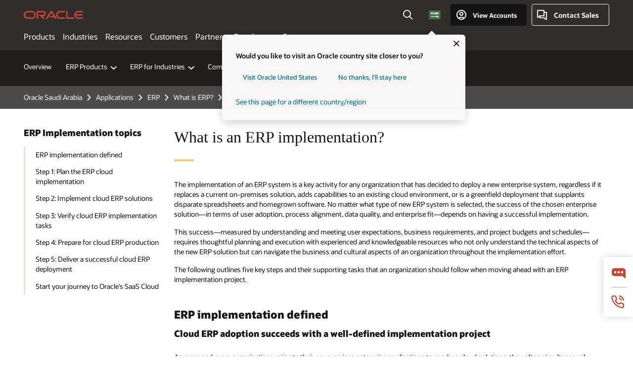

--- FILE ---
content_type: text/html; charset=UTF-8
request_url: https://www.oracle.com/sa/erp/what-is-erp/implementation/
body_size: 23540
content:
<!DOCTYPE html>
<html lang="en-SA" class="no-js"><!-- start : Framework/Redwood2 -->
<!-- start : ocom/common/global/components/framework/head -->
<head>
<!-- start : ocom/common/global/components/head -->
<title>What Is ERP Implementation? | Oracle Saudi Arabia</title>
<meta name="Title" content="What Is ERP Implementation? | Oracle Saudi Arabia">
<meta name="Description" content="Learn all about delivering a successful enterprise resource planning (ERP) cloud implementation project, from planning to go-live, and all the steps in between.">
<meta name="Keywords" content="What is ERP implementation, erp system implementation, how to implement oracle erp, erp implementation consultant, define erp implementation, ERP, enterprise resource planning, cloud, applications, SaaS, project management, on-premise to cloud, project plan, partner selection, successful cloud project, how to, five step, deliver, implement, go-live, test, train, executive committee, steering committee, project leader, project manager, project resource, project tip, business case, budget, schedule, selection, process, change management, implementation partner, scope, statement of work, celebration, move, production, system, environment, data, migrate, upgrade, update, report, integration, extension, customize, custom code, quick start, launch, configure, configuration, security, role, responsibility, responsibilities, handbook, migration">
<meta name="siteid" content="sa">
<meta name="countryid" content="SA">
<meta name="robots" content="index, follow">
<meta name="country" content="Saudi Arabia">
<meta name="region" content="middleeast">
<meta name="Language" content="en">
<meta name="Updated Date" content="2024-03-05T23:17:40Z">
<meta name="page_type" content="SEO-Authority">
<script type="text/javascript">
var pageData = pageData || {};
//page info
pageData.pageInfo = pageData.pageInfo || {};
pageData.pageInfo.language = "en";
pageData.pageInfo.country = "Saudi Arabia";
pageData.pageInfo.region = "middleeast";
pageData.pageInfo.pageTitle = "What Is ERP Implementation? | Oracle";
pageData.pageInfo.description = "Learn all about delivering a successful enterprise resource planning (ERP) cloud implementation project, from planning to go-live, and all the steps in between.";
pageData.pageInfo.keywords = "What is ERP implementation, erp system implementation, how to implement oracle erp, erp implementation consultant, define erp implementation, ERP, enterprise resource planning, cloud, applications, SaaS, project management, on-premise to cloud, project plan, partner selection, successful cloud project, how to, five step, deliver, implement, go-live, test, train, executive committee, steering committee, project leader, project manager, project resource, project tip, business case, budget, schedule, selection, process, change management, implementation partner, scope, statement of work, celebration, move, production, system, environment, data, migrate, upgrade, update, report, integration, extension, customize, custom code, quick start, launch, configure, configuration, security, role, responsibility, responsibilities, handbook, migration";
pageData.pageInfo.siteId = "sa";
pageData.pageInfo.countryId = "SA";
pageData.pageInfo.updatedDate = "2024-03-05T23:17:40Z";
</script>
<!-- start : ocom/common/global/components/seo-taxonomy-meta-data-->
<script type="text/javascript">
var pageData = pageData || {};
//taxonmy
pageData.taxonomy = pageData.taxonomy || {};
pageData.taxonomy.productServices = [];
pageData.taxonomy.industry = [];
pageData.taxonomy.region = [];
pageData.taxonomy.contentType = [];
pageData.taxonomy.buyersJourney = [];
pageData.taxonomy.revenue = [];
pageData.taxonomy.title = [];
pageData.taxonomy.audience = [];
pageData.taxonomy.persona = [];
</script>
<!-- end : ocom/common/global/components/seo-taxonomy-meta-data-->
<!-- start : ocom/common/global/components/social-media-meta-tags -->
<!-- end : ocom/common/global/components/social-media-meta-tags -->
<!-- start : ocom/common/global/components/seo-hreflang-meta-tags --><link rel="canonical" href="https://www.oracle.com/sa/erp/what-is-erp/implementation/" />
<link rel="alternate" hreflang="en-US" href="https://www.oracle.com/erp/what-is-erp/implementation/" />
<link rel="alternate" hreflang="pt-BR" href="https://www.oracle.com/br/erp/what-is-erp/implementation/" />
<link rel="alternate" hreflang="zh-CN" href="https://www.oracle.com/cn/erp/what-is-erp/implementation/" />
<link rel="alternate" hreflang="de-DE" href="https://www.oracle.com/de/erp/what-is-erp/implementation/" />
<link rel="alternate" hreflang="fr-FR" href="https://www.oracle.com/fr/erp/what-is-erp/implementation/" />
<link rel="alternate" hreflang="en-IN" href="https://www.oracle.com/in/erp/what-is-erp/implementation/" />
<link rel="alternate" hreflang="ja-JP" href="https://www.oracle.com/jp/erp/what-is-erp/implementation/" />
<link rel="alternate" hreflang="en-GB" href="https://www.oracle.com/uk/erp/what-is-erp/implementation/" />
<link rel="alternate" hreflang="en-AE" href="https://www.oracle.com/ae/erp/what-is-erp/implementation/" />
<link rel="alternate" hreflang="ar-AE" href="https://www.oracle.com/ae-ar/erp/what-is-erp/implementation/" />
<link rel="alternate" hreflang="es-AR" href="https://www.oracle.com/latam/erp/what-is-erp/implementation/"/>
<link rel="alternate" hreflang="en-AU" href="https://www.oracle.com/au/erp/what-is-erp/implementation/" />
<link rel="alternate" hreflang="en-CA" href="https://www.oracle.com/ca-en/erp/what-is-erp/implementation/" />
<link rel="alternate" hreflang="fr-CA" href="https://www.oracle.com/ca-fr/erp/what-is-erp/implementation/" />
<link rel="alternate" hreflang="de-CH" href="https://www.oracle.com/de/erp/what-is-erp/implementation/"/>
<link rel="alternate" hreflang="fr-CH" href="https://www.oracle.com/fr/erp/what-is-erp/implementation/"/>
<link rel="alternate" hreflang="es-CL" href="https://www.oracle.com/latam/erp/what-is-erp/implementation/"/>
<link rel="alternate" hreflang="es-CO" href="https://www.oracle.com/latam/erp/what-is-erp/implementation/"/>
<link rel="alternate" hreflang="es-ES" href="https://www.oracle.com/es/erp/what-is-erp/implementation/" />
<link rel="alternate" hreflang="en-HK" href="https://www.oracle.com/apac/erp/what-is-erp/implementation/"/>
<link rel="alternate" hreflang="it-IT" href="https://www.oracle.com/it/erp/what-is-erp/implementation/" />
<link rel="alternate" hreflang="ko-KR" href="https://www.oracle.com/kr/erp/what-is-erp/implementation/" />
<link rel="alternate" hreflang="es-MX" href="https://www.oracle.com/latam/erp/what-is-erp/implementation/"/>
<link rel="alternate" hreflang="nl-NL" href="https://www.oracle.com/nl/erp/what-is-erp/implementation/" />
<link rel="alternate" hreflang="en-SA" href="https://www.oracle.com/sa/erp/what-is-erp/implementation/" />
<link rel="alternate" hreflang="ar-SA" href="https://www.oracle.com/sa-ar/erp/what-is-erp/implementation/" />
<link rel="alternate" hreflang="en-SG" href="https://www.oracle.com/asean/erp/what-is-erp/implementation/"/>
<link rel="alternate" hreflang="zh-TW" href="https://www.oracle.com/tw/erp/what-is-erp/implementation/" />
<link rel="alternate" hreflang="cs-CZ" href="https://www.oracle.com/europe/erp/what-is-erp/implementation/"/>
<link rel="alternate" hreflang="en-ID" href="https://www.oracle.com/asean/erp/what-is-erp/implementation/"/>
<link rel="alternate" hreflang="en-IE" href="https://www.oracle.com/europe/erp/what-is-erp/implementation/"/>
<link rel="alternate" hreflang="en-IL" href="https://www.oracle.com/il-en/erp/what-is-erp/implementation/" />
<link rel="alternate" hreflang="en-MY" href="https://www.oracle.com/asean/erp/what-is-erp/implementation/"/>
<link rel="alternate" hreflang="es-PE" href="https://www.oracle.com/latam/erp/what-is-erp/implementation/"/>
<link rel="alternate" hreflang="en-PH" href="https://www.oracle.com/asean/erp/what-is-erp/implementation/"/>
<link rel="alternate" hreflang="pl-PL" href="https://www.oracle.com/pl/erp/what-is-erp/implementation/" />
<link rel="alternate" hreflang="pt-PT" href="https://www.oracle.com/europe/erp/what-is-erp/implementation/"/>
<link rel="alternate" hreflang="ro-RO" href="https://www.oracle.com/europe/erp/what-is-erp/implementation/"/>
<link rel="alternate" hreflang="sv-SE" href="https://www.oracle.com/se/erp/what-is-erp/implementation/" />
<link rel="alternate" hreflang="tr-TR" href="https://www.oracle.com/tr/erp/what-is-erp/implementation/" />
<link rel="alternate" hreflang="en-ZA" href="https://www.oracle.com/africa/erp/what-is-erp/implementation/"/>
<link rel="alternate" hreflang="de-AT" href="https://www.oracle.com/de/erp/what-is-erp/implementation/"/>
<link rel="alternate" hreflang="en-BA" href="https://www.oracle.com/europe/erp/what-is-erp/implementation/"/>
<link rel="alternate" hreflang="en-BD" href="https://www.oracle.com/apac/erp/what-is-erp/implementation/"/>
<link rel="alternate" hreflang="en-BE" href="https://www.oracle.com/europe/erp/what-is-erp/implementation/"/>
<link rel="alternate" hreflang="bg-BG" href="https://www.oracle.com/europe/erp/what-is-erp/implementation/"/>
<link rel="alternate" hreflang="en-BH" href="https://www.oracle.com/middleeast/erp/what-is-erp/implementation/"/>
<link rel="alternate" hreflang="ar-BH" href="https://www.oracle.com/middleeast-ar/erp/what-is-erp/implementation/"/>
<link rel="alternate" hreflang="en-BZ" href="https://www.oracle.com/bz/erp/what-is-erp/implementation/" />
<link rel="alternate" hreflang="es-CR" href="https://www.oracle.com/latam/erp/what-is-erp/implementation/"/>
<link rel="alternate" hreflang="en-CY" href="https://www.oracle.com/europe/erp/what-is-erp/implementation/"/>
<link rel="alternate" hreflang="da-DK" href="https://www.oracle.com/europe/erp/what-is-erp/implementation/"/>
<link rel="alternate" hreflang="fr-DZ" href="https://www.oracle.com/africa-fr/erp/what-is-erp/implementation/"/>
<link rel="alternate" hreflang="en-EE" href="https://www.oracle.com/europe/erp/what-is-erp/implementation/"/>
<link rel="alternate" hreflang="en-EG" href="https://www.oracle.com/middleeast/erp/what-is-erp/implementation/"/>
<link rel="alternate" hreflang="ar-EG" href="https://www.oracle.com/middleeast-ar/erp/what-is-erp/implementation/"/>
<link rel="alternate" hreflang="fi-FI" href="https://www.oracle.com/europe/erp/what-is-erp/implementation/"/>
<link rel="alternate" hreflang="en-GH" href="https://www.oracle.com/africa/erp/what-is-erp/implementation/"/>
<link rel="alternate" hreflang="el-GR" href="https://www.oracle.com/europe/erp/what-is-erp/implementation/"/>
<link rel="alternate" hreflang="hr-HR" href="https://www.oracle.com/europe/erp/what-is-erp/implementation/"/>
<link rel="alternate" hreflang="hu-HU" href="https://www.oracle.com/europe/erp/what-is-erp/implementation/"/>
<link rel="alternate" hreflang="en-JO" href="https://www.oracle.com/middleeast/erp/what-is-erp/implementation/"/>
<link rel="alternate" hreflang="ar-JO" href="https://www.oracle.com/middleeast-ar/erp/what-is-erp/implementation/"/>
<link rel="alternate" hreflang="en-KE" href="https://www.oracle.com/africa/erp/what-is-erp/implementation/"/>
<link rel="alternate" hreflang="en-KW" href="https://www.oracle.com/middleeast/erp/what-is-erp/implementation/"/>
<link rel="alternate" hreflang="ar-KW" href="https://www.oracle.com/middleeast-ar/erp/what-is-erp/implementation/"/>
<link rel="alternate" hreflang="en-LK" href="https://www.oracle.com/apac/erp/what-is-erp/implementation/"/>
<link rel="alternate" hreflang="en-LU" href="https://www.oracle.com/europe/erp/what-is-erp/implementation/"/>
<link rel="alternate" hreflang="lv-LV" href="https://www.oracle.com/europe/erp/what-is-erp/implementation/"/>
<link rel="alternate" hreflang="fr-MA" href="https://www.oracle.com/africa-fr/erp/what-is-erp/implementation/"/>
<link rel="alternate" hreflang="en-NG" href="https://www.oracle.com/africa/erp/what-is-erp/implementation/"/>
<link rel="alternate" hreflang="no-NO" href="https://www.oracle.com/europe/erp/what-is-erp/implementation/"/>
<link rel="alternate" hreflang="en-NZ" href="https://www.oracle.com/nz/erp/what-is-erp/implementation/" />
<link rel="alternate" hreflang="en-QA" href="https://www.oracle.com/middleeast/erp/what-is-erp/implementation/"/>
<link rel="alternate" hreflang="ar-QA" href="https://www.oracle.com/middleeast-ar/erp/what-is-erp/implementation/"/>
<link rel="alternate" hreflang="sr-RS" href="https://www.oracle.com/europe/erp/what-is-erp/implementation/"/>
<link rel="alternate" hreflang="sl-SI" href="https://www.oracle.com/europe/erp/what-is-erp/implementation/"/>
<link rel="alternate" hreflang="sk-SK" href="https://www.oracle.com/europe/erp/what-is-erp/implementation/"/>
<link rel="alternate" hreflang="fr-SN" href="https://www.oracle.com/africa-fr/erp/what-is-erp/implementation/"/>
<link rel="alternate" hreflang="en-TH" href="https://www.oracle.com/asean/erp/what-is-erp/implementation/"/>
<link rel="alternate" hreflang="uk-UA" href="https://www.oracle.com/ua/erp/what-is-erp/implementation/" />
<link rel="alternate" hreflang="es-UY" href="https://www.oracle.com/latam/erp/what-is-erp/implementation/"/>
<link rel="alternate" hreflang="en-VN" href="https://www.oracle.com/asean/erp/what-is-erp/implementation/"/>
<link rel="alternate" hreflang="lt-LT" href="https://www.oracle.com/lt/erp/what-is-erp/implementation/" />
<meta name="altpages" content="br,cn,de,fr,in,jp,uk,ae,ae-ar,ar,au,ca-en,ca-fr,ch-de,ch-fr,cl,co,es,hk,it,kr,mx,nl,sa,sa-ar,sg,tw,cz,id,ie,il-en,my,pe,ph,pl,pt,ro,se,tr,za,at,ba,bd,be,bg,bh,bh-ar,bz,cr,cy,dk,dz,ee,eg,eg-ar,fi,gh,gr,hr,hu,jo,jo-ar,ke,kw,kw-ar,lk,lu,lv,ma,ng,no,nz,qa,qa-ar,rs,si,sk,sn,th,ua,uy,vn,lt">
<script type="text/javascript">
var pageData = pageData || {};
//page info
pageData.pageInfo = pageData.pageInfo || {};
pageData.pageInfo.altPages = "br,cn,de,fr,in,jp,uk,ae,ae-ar,ar,au,ca-en,ca-fr,ch-de,ch-fr,cl,co,es,hk,it,kr,mx,nl,sa,sa-ar,sg,tw,cz,id,ie,il-en,my,pe,ph,pl,pt,ro,se,tr,za,at,ba,bd,be,bg,bh,bh-ar,bz,cr,cy,dk,dz,ee,eg,eg-ar,fi,gh,gr,hr,hu,jo,jo-ar,ke,kw,kw-ar,lk,lu,lv,ma,ng,no,nz,qa,qa-ar,rs,si,sk,sn,th,ua,uy,vn,lt";
</script>
<!-- end : ocom/common/global/components/seo-hreflang-meta-tags -->
<!-- end : ocom/common/global/components/head -->
<meta name="viewport" content="width=device-width, initial-scale=1">
<meta http-equiv="Content-Type" content="text/html; charset=utf-8">
<!-- start : ocom/common/global/components/framework/layoutAssetHeadInfo -->
<!-- Container/Display Start -->
<!-- BEGIN: oWidget_C/_Raw-Text/Display -->
<link rel="dns-prefetch" href="https://dc.oracleinfinity.io" crossOrigin="anonymous" />
<link rel="dns-prefetch" href="https://oracle.112.2o7.net" crossOrigin="anonymous" />
<link rel="dns-prefetch" href="https://s.go-mpulse.net" crossOrigin="anonymous" />
<link rel="dns-prefetch" href="https://c.go-mpulse.net" crossOrigin="anonymous" />
<link rel="preconnect" href="https://tms.oracle.com/" crossOrigin="anonymous" />
<link rel="preconnect" href="https://tags.tiqcdn.com/" crossOrigin="anonymous" />
<link rel="preconnect" href="https://consent.trustarc.com" crossOrigin="anonymous" />
<link rel="preconnect" href="https://d.oracleinfinity.io" crossOrigin="anonymous" />
<link rel="preload" href="https://www.oracle.com/asset/web/fonts/oraclesansvf.woff2" as="font" crossOrigin="anonymous" type="font/woff2" />
<link rel="preload" href="https://www.oracle.com/asset/web/fonts/redwoodicons.woff2" as="font" crossorigin="anonymous" type="font/woff2">
<!-- END: oWidget_C/_Raw-Text/Display -->
<!-- Container/Display end -->
<!-- Container/Display Start -->
<!-- BEGIN: oWidget_C/_Raw-Text/Display -->
<!-- BEGIN CSS/JS -->
<style>
body{margin:0}
.f20w1 > section{opacity:0;filter:opacity(0%)}
.f20w1 > div{opacity:0;filter:opacity(0%)}
.f20w1 > nav{opacity:0;filter:opacity(0%)}
</style>
<script>
!function(){
var d=document.documentElement;d.className=d.className.replace(/no-js/,'js');
if(document.location.href.indexOf('betamode=') > -1) document.write('<script src="/asset/web/js/ocom-betamode.js"><\/script>');
}();
</script>
<link data-wscss href="/asset/web/css/redwood-base.css" rel="preload" as="style" onload="this.rel='stylesheet';" onerror="this.rel='stylesheet'">
<link data-wscss href="/asset/web/css/redwood-styles.css" rel="preload" as="style" onload="this.rel='stylesheet';" onerror="this.rel='stylesheet'">
<noscript>
<link href="/asset/web/css/redwood-base.css" rel="stylesheet">
<link href="/asset/web/css/redwood-styles.css" rel="stylesheet">
</noscript>
<link data-wsjs data-reqjq href="/asset/web/js/redwood-base.js" rel="preload" as="script">
<link data-wsjs data-reqjq href="/asset/web/js/redwood-lib.js" rel="preload" as="script">
<script data-wsjs src="/asset/web/js/jquery-min.js" async onload="$('head link[data-reqjq][rel=preload]').each(function(){var a = document.createElement('script');a.async=false;a.src=$(this).attr('href');this.parentNode.insertBefore(a, this);});$(function(){$('script[data-reqjq][data-src]').each(function(){this.async=true;this.src=$(this).data('src');});});"></script>
<!-- END CSS/JS -->
<!-- END: oWidget_C/_Raw-Text/Display -->
<!-- Container/Display end -->
<!-- Container/Display Start -->
<!-- BEGIN: oWidget_C/_Raw-Text/Display -->
<!-- www-us HeadAdminContainer -->
<link rel="icon" href="https://www.oracle.com/asset/web/favicons/favicon-32.png" sizes="32x32">
<link rel="icon" href="https://www.oracle.com/asset/web/favicons/favicon-128.png" sizes="128x128">
<link rel="icon" href="https://www.oracle.com/asset/web/favicons/favicon-192.png" sizes="192x192">
<link rel="apple-touch-icon" href="https://www.oracle.com/asset/web/favicons/favicon-120.png" sizes="120x120">
<link rel="apple-touch-icon" href="https://www.oracle.com/asset/web/favicons/favicon-152.png" sizes="152x152">
<link rel="apple-touch-icon" href="https://www.oracle.com/asset/web/favicons/favicon-180.png" sizes="180x180">
<meta name="msapplication-TileColor" content="#fcfbfa"/>
<meta name="msapplication-square70x70logo" content="favicon-128.png"/>
<meta name="msapplication-square150x150logo" content="favicon-270.png"/>
<meta name="msapplication-TileImage" content="favicon-270.png"/>
<meta name="msapplication-config" content="none"/>
<meta name="referrer" content="no-referrer-when-downgrade"/>
<style>
#oReactiveChatContainer1 { display:none;}
</style>
<!--Tealium embed code Start -->
<script src="https://tms.oracle.com/main/prod/utag.sync.js"></script>
<!-- Loading script asynchronously -->
<script type="text/javascript">
(function(a,b,c,d){
if(location.href.indexOf("tealium=dev") == -1) {
a='https://tms.oracle.com/main/prod/utag.js';
} else {
a='https://tms.oracle.com/main/dev/utag.js';
}
b=document;c='script';d=b.createElement(c);d.src=a;d.type='text/java'+c;d.async=true;
a=b.getElementsByTagName(c)[0];a.parentNode.insertBefore(d,a);
})();
</script>
<!--Tealium embed code End-->
<!-- END: oWidget_C/_Raw-Text/Display -->
<!-- Container/Display end -->
<!-- end : ocom/common/global/components/framework/layoutAssetHeadInfo -->

<script>(window.BOOMR_mq=window.BOOMR_mq||[]).push(["addVar",{"rua.upush":"false","rua.cpush":"false","rua.upre":"false","rua.cpre":"false","rua.uprl":"false","rua.cprl":"false","rua.cprf":"false","rua.trans":"SJ-7522cf2c-f19d-4c6b-b896-0f60661e52f0","rua.cook":"false","rua.ims":"false","rua.ufprl":"false","rua.cfprl":"true","rua.isuxp":"false","rua.texp":"norulematch","rua.ceh":"false","rua.ueh":"false","rua.ieh.st":"0"}]);</script>
                              <script>!function(e){var n="https://s.go-mpulse.net/boomerang/";if("False"=="True")e.BOOMR_config=e.BOOMR_config||{},e.BOOMR_config.PageParams=e.BOOMR_config.PageParams||{},e.BOOMR_config.PageParams.pci=!0,n="https://s2.go-mpulse.net/boomerang/";if(window.BOOMR_API_key="DXNLE-YBWWY-AR74T-WMD99-77VRA",function(){function e(){if(!o){var e=document.createElement("script");e.id="boomr-scr-as",e.src=window.BOOMR.url,e.async=!0,i.parentNode.appendChild(e),o=!0}}function t(e){o=!0;var n,t,a,r,d=document,O=window;if(window.BOOMR.snippetMethod=e?"if":"i",t=function(e,n){var t=d.createElement("script");t.id=n||"boomr-if-as",t.src=window.BOOMR.url,BOOMR_lstart=(new Date).getTime(),e=e||d.body,e.appendChild(t)},!window.addEventListener&&window.attachEvent&&navigator.userAgent.match(/MSIE [67]\./))return window.BOOMR.snippetMethod="s",void t(i.parentNode,"boomr-async");a=document.createElement("IFRAME"),a.src="about:blank",a.title="",a.role="presentation",a.loading="eager",r=(a.frameElement||a).style,r.width=0,r.height=0,r.border=0,r.display="none",i.parentNode.appendChild(a);try{O=a.contentWindow,d=O.document.open()}catch(_){n=document.domain,a.src="javascript:var d=document.open();d.domain='"+n+"';void(0);",O=a.contentWindow,d=O.document.open()}if(n)d._boomrl=function(){this.domain=n,t()},d.write("<bo"+"dy onload='document._boomrl();'>");else if(O._boomrl=function(){t()},O.addEventListener)O.addEventListener("load",O._boomrl,!1);else if(O.attachEvent)O.attachEvent("onload",O._boomrl);d.close()}function a(e){window.BOOMR_onload=e&&e.timeStamp||(new Date).getTime()}if(!window.BOOMR||!window.BOOMR.version&&!window.BOOMR.snippetExecuted){window.BOOMR=window.BOOMR||{},window.BOOMR.snippetStart=(new Date).getTime(),window.BOOMR.snippetExecuted=!0,window.BOOMR.snippetVersion=12,window.BOOMR.url=n+"DXNLE-YBWWY-AR74T-WMD99-77VRA";var i=document.currentScript||document.getElementsByTagName("script")[0],o=!1,r=document.createElement("link");if(r.relList&&"function"==typeof r.relList.supports&&r.relList.supports("preload")&&"as"in r)window.BOOMR.snippetMethod="p",r.href=window.BOOMR.url,r.rel="preload",r.as="script",r.addEventListener("load",e),r.addEventListener("error",function(){t(!0)}),setTimeout(function(){if(!o)t(!0)},3e3),BOOMR_lstart=(new Date).getTime(),i.parentNode.appendChild(r);else t(!1);if(window.addEventListener)window.addEventListener("load",a,!1);else if(window.attachEvent)window.attachEvent("onload",a)}}(),"".length>0)if(e&&"performance"in e&&e.performance&&"function"==typeof e.performance.setResourceTimingBufferSize)e.performance.setResourceTimingBufferSize();!function(){if(BOOMR=e.BOOMR||{},BOOMR.plugins=BOOMR.plugins||{},!BOOMR.plugins.AK){var n="true"=="true"?1:0,t="",a="cj2ve5axgyvem2lsv6oa-f-c33a56e31-clientnsv4-s.akamaihd.net",i="false"=="true"?2:1,o={"ak.v":"39","ak.cp":"82485","ak.ai":parseInt("604074",10),"ak.ol":"0","ak.cr":8,"ak.ipv":4,"ak.proto":"h2","ak.rid":"44a38951","ak.r":47369,"ak.a2":n,"ak.m":"dscx","ak.n":"essl","ak.bpcip":"18.117.82.0","ak.cport":43296,"ak.gh":"23.208.24.106","ak.quicv":"","ak.tlsv":"tls1.3","ak.0rtt":"","ak.0rtt.ed":"","ak.csrc":"-","ak.acc":"","ak.t":"1769123740","ak.ak":"hOBiQwZUYzCg5VSAfCLimQ==jL7mzwvvpJeDK89Ka0dCFhF/uQYsa8Qfz9y5Nu0QU3xeM+HTUoJPBPkDje9XUBjKpT/8XztDTh+/[base64]/ciN+UTAcrf9CxuPYqGkK4fP47TXBvx1FiPwdZTLHAZsIsOky3QX68XCFBwik1uje57IQCQTQ98lgprZdv8T5c8=","ak.pv":"517","ak.dpoabenc":"","ak.tf":i};if(""!==t)o["ak.ruds"]=t;var r={i:!1,av:function(n){var t="http.initiator";if(n&&(!n[t]||"spa_hard"===n[t]))o["ak.feo"]=void 0!==e.aFeoApplied?1:0,BOOMR.addVar(o)},rv:function(){var e=["ak.bpcip","ak.cport","ak.cr","ak.csrc","ak.gh","ak.ipv","ak.m","ak.n","ak.ol","ak.proto","ak.quicv","ak.tlsv","ak.0rtt","ak.0rtt.ed","ak.r","ak.acc","ak.t","ak.tf"];BOOMR.removeVar(e)}};BOOMR.plugins.AK={akVars:o,akDNSPreFetchDomain:a,init:function(){if(!r.i){var e=BOOMR.subscribe;e("before_beacon",r.av,null,null),e("onbeacon",r.rv,null,null),r.i=!0}return this},is_complete:function(){return!0}}}}()}(window);</script></head><!-- end : ocom/common/global/components/framework/head -->
<!-- start : ocom/common/global/components/redwood/layoutAssetStartBodyInfo -->
<body class="f20 f20v0 rwtheme-teal rc162-progress-bar">
<!-- Container/Display Start -->
<!-- BEGIN: oWidget_C/_Raw-Text/Display -->
<!-- www-us StartBodyAdminContainer -->
<!-- END: oWidget_C/_Raw-Text/Display -->
<!-- Container/Display end -->
<div class="f20w1">
<!-- Dispatcher:null -->
<!-- BEGIN: oWidget_C/_Raw-Text/Display -->
<!-- U30v3 -->
<style>
#u30{opacity:1 !important;filter:opacity(100%) !important;position:sticky;top:0}
.u30v3{background:#3a3632;height:50px;overflow:hidden;border-top:5px solid #3a3632;border-bottom:5px solid #3a3632}
#u30nav,#u30tools{visibility:hidden}
.u30v3 #u30logo {width:121px;height: 44px;display: inline-flex;justify-content: flex-start;}
#u30:not(.u30mobile) .u30-oicn-mobile,#u30.u30mobile .u30-oicn{display:none}
#u30logo svg{height:auto;align-self:center}
.u30brand{height:50px;display:flex;flex-direction:column;justify-content:center;align-items:flex-start;max-width:1344px;padding:0 48px;margin:0 auto}
.u30brandw1{display:flex;flex-direction:row;color:#fff;text-decoration:none;align-items:center}
@media (max-width:1024px){.u30brand{padding:0 24px}}
#u30skip2,#u30skip2content{transform:translateY(-100%);position:fixed}
.rtl #u30{direction:rtl}
</style>
<section id="u30" class="u30 u30v3 pause searchv2" data-trackas="header">
<div id="u30skip2" aria-expanded="false" tabindex="-1">
<ul>
<li><a id="u30acc" href="/sa/corporate/accessibility/">Click to view our Accessibility Policy</a></li>
<li><a id="u30skip2c" href="#maincontent">Skip to content</a></li>
</ul>
</div>
<div class="u30w1 cwidth" id="u30w1">
<div id="u30brand" class="u30brand">
<div class="u30brandw1">
<a id="u30btitle" href="/sa/index.html" data-lbl="logo" aria-label="Home">
<div id="u30logo">
<svg class="u30-oicn-mobile" xmlns="http://www.w3.org/2000/svg" width="32" height="21" viewBox="0 0 32 21"><path fill="#C74634" d="M9.9,20.1c-5.5,0-9.9-4.4-9.9-9.9c0-5.5,4.4-9.9,9.9-9.9h11.6c5.5,0,9.9,4.4,9.9,9.9c0,5.5-4.4,9.9-9.9,9.9H9.9 M21.2,16.6c3.6,0,6.4-2.9,6.4-6.4c0-3.6-2.9-6.4-6.4-6.4h-11c-3.6,0-6.4,2.9-6.4,6.4s2.9,6.4,6.4,6.4H21.2"/></svg>
<svg class="u30-oicn" xmlns="http://www.w3.org/2000/svg"  width="231" height="30" viewBox="0 0 231 30" preserveAspectRatio="xMinYMid"><path fill="#C74634" d="M99.61,19.52h15.24l-8.05-13L92,30H85.27l18-28.17a4.29,4.29,0,0,1,7-.05L128.32,30h-6.73l-3.17-5.25H103l-3.36-5.23m69.93,5.23V0.28h-5.72V27.16a2.76,2.76,0,0,0,.85,2,2.89,2.89,0,0,0,2.08.87h26l3.39-5.25H169.54M75,20.38A10,10,0,0,0,75,.28H50V30h5.71V5.54H74.65a4.81,4.81,0,0,1,0,9.62H58.54L75.6,30h8.29L72.43,20.38H75M14.88,30H32.15a14.86,14.86,0,0,0,0-29.71H14.88a14.86,14.86,0,1,0,0,29.71m16.88-5.23H15.26a9.62,9.62,0,0,1,0-19.23h16.5a9.62,9.62,0,1,1,0,19.23M140.25,30h17.63l3.34-5.23H140.64a9.62,9.62,0,1,1,0-19.23h16.75l3.38-5.25H140.25a14.86,14.86,0,1,0,0,29.71m69.87-5.23a9.62,9.62,0,0,1-9.26-7h24.42l3.36-5.24H200.86a9.61,9.61,0,0,1,9.26-7h16.76l3.35-5.25h-20.5a14.86,14.86,0,0,0,0,29.71h17.63l3.35-5.23h-20.6" transform="translate(-0.02 0)" /></svg>
</div>
</a>
</div>
</div>
<div id="u30nav" class="u30nav" data-closetxt="Close Menu" data-trackas="menu">
<nav id="u30navw1" aria-label="Main">
<button data-lbl="products" data-navtarget="products" aria-controls="products" aria-expanded="false" class="u30navitem">Products</button>
<button data-lbl="industries" data-navtarget="industries" aria-controls="industries" aria-expanded="false" class="u30navitem">Industries</button>
<button data-lbl="resources" data-navtarget="resources" aria-controls="resources" aria-expanded="false" class="u30navitem">Resources</button>
<button data-lbl="customers" data-navtarget="customers" aria-controls="customers" aria-expanded="false" class="u30navitem">Customers</button>
<button data-lbl="partners" data-navtarget="partners" aria-controls="partners" aria-expanded="false" class="u30navitem">Partners</button>
<button data-lbl="developers" data-navtarget="developers" aria-controls="developers" aria-expanded="false" class="u30navitem">Developers</button>
<button data-lbl="company" data-navtarget="company" aria-controls="company" aria-expanded="false" class="u30navitem">Company</button>
</nav>
</div>
<div id="u30tools" class="u30tools">
<div id="u30search">
<div id="u30searchw1">
<div id="u30searchw2">
<form name="u30searchForm" id="u30searchForm" data-contentpaths="/content/Web/Shared/Auto-Suggest Panel Event" method="get" action="https://search.oracle.com/sa/results">
<div class="u30s1">
<button id="u30closesearch" aria-label="Close Search" type="button">
<span>Close Search</span>
<svg width="9" height="14" viewBox="0 0 9 14" fill="none" xmlns="http://www.w3.org/2000/svg"><path d="M8 13L2 7L8 1" stroke="#161513" stroke-width="2"/></svg>
</button>
<span class="u30input">
<div class="u30inputw1">
<input id="u30input" name="q" value="" type="text" placeholder="Search" autocomplete="off" aria-autocomplete="both" aria-label="Search Oracle.com" role="combobox" aria-expanded="false" aria-haspopup="listbox" aria-controls="u30searchw3">
</div>
<input type="hidden" name="size" value="10">
<input type="hidden" name="page" value="1">
<input type="hidden" name="tab" value="all">
<span id="u30searchw3title" class="u30visually-hidden">Search Oracle.com</span>
<div id="u30searchw3" data-pagestitle="SUGGESTED LINKS" data-autosuggesttitle="SUGGESTED SEARCHES" data-allresultstxt="All results for" data-allsearchpath="https://search.oracle.com/sa/results?q=u30searchterm&size=10&page=1&tab=all" role="listbox" aria-labelledby="u30searchw3title">
<ul id="u30quicklinks" class="autocomplete-items" role="group" aria-labelledby="u30quicklinks-title">
<li role="presentation" class="u30auto-title" id="u30quicklinks-title">QUICK LINKS</li>
<li role="option"><a href="/sa/cloud/" data-lbl="quick-links:oci">Oracle Cloud Infrastructure</a></li>
<li role="option"><a href="/sa/applications/" data-lbl="quick-links:applications">Oracle Fusion Cloud Applications</a></li>
<li role="option"><a href="/sa/database/technologies/" data-lbl="quick-links:database">Oracle Database</a></li>
<li role="option"><a href="/sa/java/technologies/downloads/" data-lbl="quick-links:download-java">Download Java</a></li>
<li role="option"><a href="/sa/careers/" data-lbl="quick-links:careers">Careers at Oracle</a></li>
</ul>
</div>
<span class="u30submit">
<input class="u30searchbttn" type="submit" value="Submit Search">
</span>
<button id="u30clear" type="reset" aria-label="Clear Search">
<svg width="20" height="20" viewBox="0 0 20 20" aria-hidden="true" fill="none" xmlns="http://www.w3.org/2000/svg"><path d="M7 7L13 13M7 13L13 7M19 10C19 14.9706 14.9706 19 10 19C5.02944 19 1 14.9706 1 10C1 5.02944 5.02944 1 10 1C14.9706 1 19 5.02944 19 10Z" stroke="#161513" stroke-width="2"/></svg>
</button>
</span>
</div>
</form>
<div id="u30announce" data-alerttxt="suggestions found to navigate use up and down arrows" class="u30visually-hidden" aria-live="polite"></div>
</div>
</div>
<button class="u30searchBtn" id="u30searchBtn" type="button" aria-label="Open Search Field" aria-expanded="false">
<span>Search</span>
<svg xmlns="http://www.w3.org/2000/svg" viewBox="0 0 24 24" width="24" height="24"><path d="M15,15l6,6M17,10a7,7,0,1,1-7-7A7,7,0,0,1,17,10Z"/></svg>
</button>
</div>
<!-- ACS -->
<span id="ac-flag">
<a class="flag-focus" href="/sa/countries-list.html#countries" data-ajax="true" rel="lightbox" role="button">
<span class="sr-only">Country</span>
<img class="flag-image" src="" alt=""/>
<svg class="default-globe" alt="Country" width="20" height="20" viewBox="0 0 20 20" fill="none" xmlns="http://www.w3.org/2000/svg" xmlns:xlink="http://www.w3.org/1999/xlink">
<rect width="20" height="20" fill="url(#pattern0)"/>
<defs>
<pattern id="pattern0" patternContentUnits="objectBoundingBox" width="1" height="1">
<use xlink:href="#image0_1_1830" transform="translate(-0.166667 -0.166667) scale(0.0138889)"/>
</pattern>
<image alt="" id="image0_1_1830" width="96" height="96" xlink:href="[data-uri]"/>
</defs>
</svg>
</a>
</span>
<!-- ACS -->
<div id="u30-profile" class="u30-profile">
<button id="u30-flyout" data-lbl="sign-in-account" aria-expanded="false">
<svg xmlns="http://www.w3.org/2000/svg" viewBox="0 0 24 24" width="24" height="24"><path d="M17,19.51A3,3,0,0,0,14,17H10a3,3,0,0,0-3,2.51m9.92,0a9,9,0,1,0-9.92,0m9.92,0a9,9,0,0,1-9.92,0M15,10a3,3,0,1,1-3-3A3,3,0,0,1,15,10Z"/></svg>
<span class="acttxt">View Accounts</span>
</button>
<div id="u30-profilew1">
<button id="u30actbck" aria-label="Close account flyout"><span class="u30actbcktxt">Back</span></button>
<div class="u30-profilew2">
<span class="u30acttitle">Cloud Account</span>
<a href="/sa/cloud/sign-in.html" class="u30darkcta u30cloudbg" data-lbl="sign-in-to-cloud">Sign in to Cloud</a>
<a href="/sa/cloud/free/" class="u30lightcta" data-lbl="try-free-cloud-trial">Sign Up for Free Cloud Tier</a>
</div>
<span class="u30acttitle">Oracle Account</span>
<ul class="u30l-out">
<li><a href="https://www.oracle.com/webapps/redirect/signon?nexturl=" data-lbl="profile:sign-in-account" class="u30darkcta">Sign-In</a></li>
<li><a href="https://profile.oracle.com/myprofile/account/create-account.jspx" data-lbl="profile:create-account" class="u30lightcta">Create an Account</a></li>
</ul>
<ul class="u30l-in">
<li><a href="/sa/corporate/contact/help.html" data-lbl="help">Help</a></li>
<li><a href="javascript:sso_sign_out();" id="u30pfile-sout" data-lbl="signout">Sign Out</a></li>
</ul>
</div>
</div>
<div class="u30-contact">
<a href="/sa/corporate/contact/" data-lbl="contact-us" title="Contact Sales"><span>Contact Sales</span></a>
</div>
<a href="/sa/global-menu-v2/" id="u30ham" role="button" aria-expanded="false" aria-haspopup="true" aria-controls="u30navw1">
<svg xmlns="http://www.w3.org/2000/svg" width="24" height="24" viewBox="0 0 24 24">
<title>Menu</title>
<path d="M16,4 L2,4" class="p1"></path>
<path d="M2,12 L22,12" class="p2"></path>
<path d="M2,20 L16,20" class="p3"></path>
<path d="M0,12 L24,12" class="p4"></path>
<path d="M0,12 L24,12" class="p5"></path>
</svg>
<span>Menu</span>
</a>
</div>
</div>
<script>
var u30min = [722,352,0,0];
var u30brsz = new ResizeObserver(u30 => {
document.getElementById("u30").classList.remove("u30mobile","u30tablet","u30notitle");
let u30b = document.getElementById("u30brand").offsetWidth,
u30t = document.getElementById("u30tools").offsetWidth ;
u30v = document.getElementById("u30navw1");
u30w = document.getElementById("u30w1").offsetWidth - 48;
if((u30b + u30t) > u30min[0]){
u30min[2] = ((u30b + u30t) > 974) ? u30b + u30t + 96 : u30b + u30t + 48;
}else{
u30min[2] = u30min[0];
}
u30min[3] = ((u30b + 112) > u30min[1]) ? u30min[3] = u30b + 112 : u30min[3] = u30min[1];
u30v.classList.add("u30navchk");
u30min[2] = (u30v.lastElementChild.getBoundingClientRect().right > u30min[2]) ? Math.ceil(u30v.lastElementChild.getBoundingClientRect().right) : u30min[2];
u30v.classList.remove("u30navchk");
if(u30w <= u30min[3]){
document.getElementById("u30").classList.add("u30notitle");
}
if(u30w <= u30min[2]){
document.getElementById("u30").classList.add("u30mobile");
}
});
var u30wrsz = new ResizeObserver(u30 => {
let u30n = document.getElementById("u30navw1").getBoundingClientRect().height,
u30h = u30[0].contentRect.height;
let u30c = document.getElementById("u30").classList,
u30w = document.getElementById("u30w1").offsetWidth - 48,
u30m = "u30mobile",
u30t = "u30tablet";
if(u30c.contains("navexpand") && u30c.contains(u30m) && u30w > u30min[2]){
if(!document.querySelector("button.u30navitem.active")){
document.getElementById("u30ham").click();
}
u30c.remove(u30m);
if(document.getElementById("u30").getBoundingClientRect().height > 80){
u30c.add(u30t);
}else{
u30c.remove(u30t);
}
}else if(u30w <= u30min[2]){
if(getComputedStyle(document.getElementById("u30tools")).visibility != "hidden"){
u30c.add(u30m);
u30c.remove(u30t);
}
}else if(u30n < 30 && u30h > 80){
u30c.add(u30t);
u30c.remove(u30m);
}else if(u30n > 30){
u30c.add(u30m);
u30c.remove(u30t);
}else if(u30n < 30 && u30h <= 80){
u30c.remove(u30m);
if(document.getElementById("u30").getBoundingClientRect().height > 80){
u30c.add(u30t);
}else{
u30c.remove(u30t);
}
}
});
u30brsz.observe(document.getElementById("u30btitle"));
u30wrsz.observe(document.getElementById("u30"));
</script>
</section>
<!-- /U30v3 -->
<!-- END: oWidget_C/_Raw-Text/Display -->
<!-- end : ocom/common/global/components/redwood/layoutAssetStartBodyInfo -->
<!--  Start : ocom/common/global/components/ct12-content-tabs -->
<!-- CT12v0 -->
<nav class="ct12 ct12v0" data-moretxt="More" data-ocomid="ct12">
<div class="ct12w1 cwidth">
<div class="ct12w2">
<ul>
<li><div><a href="/sa/erp/">Overview</a></div></li>
<li>
<div>
<span>ERP Products</span>
<span class="ct12w6">
<ul>
<li><span><a href="/sa/erp/financials/">Financial Management</a></span></li>
<li><span><a href="/sa/erp/procurement/">Procurement</a></span></li>
<li><span><a href="/sa/erp/project-management/">Project Management</a></span></li>
<li><span><a href="/sa/erp/risk-management/">Risk Management and Compliance</a></span></li>
<li><span><a href="/sa/performance-management/">Enterprise Performance Management</a></span></li>
<li><span><a href="/sa/fusion-ai-data-platform/erp-analytics/">ERP Analytics</a></span></li>
</ul>
</span>
</div>
</li>
<li>
<div>
<span>ERP for Industries</span>
<span class="ct12w6">
<ul>
<li><span><a href="/sa/financial-services/banking/">Banking</a></span></li>
<li><span><a href="/sa/hospitality/casino-technology/erp/">Casinos and Gaming</a></span></li>
<li><span><a href="/sa/communications/erp-scm/">Communications</a></span></li>
<li><span><a href="/sa/government/education/">Education</a></span></li>
<li><span><a href="/sa/health/erp/">Healthcare</a></span></li>
<li><span><a href="/sa/hospitality/erp/">Hospitality</a></span></li>
<li><span><a href="/sa/life-sciences/erp-scm/">Life Sciences</a></span></li>
<li><span><a href="/sa/professional-services/">Professional Services</a></span></li>
<li><span><a href="/sa/oil-gas/">Oil and Gas</a></span></li>
<li><span><a href="/sa/food-beverage/erp/">Restaurants</a></span></li>
<li><span><a href="/sa/retail/erp/">Retail</a></span></li>
<li><span><a href="/sa/utilities/erp/">Utilities</a></span></li>
</ul>
</span>
</div>
</li>
<li>
<div>
<span>Compare</span>
<span class="ct12w6">
<ul>
<li><span><a href="/sa/erp/what-is-erp/best-erp/">Best ERP</a></span></li>
</ul>
</span>
</div>
</li>
<li>
<div>
<span>Migrate to Cloud</span>
<span class="ct12w6">
<ul>
<li><span><a href="/sa/erp/migrate-to-cloud/">Migrate Any On-Premises ERP to Oracle Cloud ERP</a></span></li>
</ul>
</span>
</div>
</li>
<li>
<div>
<span>What's New</span>
<span class="ct12w6">
<ul>
<li><span><a href="/sa/erp/ai-financials/">Oracle AI for ERP</a></span></li>
<li><span><a href="/sa/erp/b2b/">Streamline B2B Transactions</a></span></li>
<li><span><a href="/sa/performance-management/planning/connected-planning/">Connected Planning</a></span></li>
</ul>
</span>
</div>
</li>
<li><div><a href="/sa/erp/insights/">Business Insights</a></div></li>
</ul>
</div>
</div>
</nav>
<!-- /CT12v0 -->
<!--  end : ocom/common/global/components/ct12-content-tabs -->
<!-- ptbWidget = false -->
<!-- displayBreadcrumb = Yes -->
<!-- start : ocom/common/global/components/u03v6-breadcrumb -->
<!-- U03v6 -->
<nav class="u03 u03v6" data-trackas="breadcrumb" data-ocomid="u03">
<div class="cwidth">
<div class="u03w1">
<ul>
<li class="u03first"><a href="/sa/index.html">Oracle Saudi Arabia</a></li>
<li><a href="/sa/applications/">Applications</a></li>
<li><a href="/sa/erp/">ERP</a></li>
<li><a href="/sa/erp/what-is-erp/">What is ERP?</a></li>
</ul>
</div>
</div>
<script type="text/javascript">
var pageData = pageData || {};
//page info
pageData.pageInfo = pageData.pageInfo || {};
pageData.pageInfo.breadCrumbs = "Oracle Saudi Arabia / Applications / ERP / What is ERP?";
</script>
<script type="application/ld+json">
{
"@context": "https://schema.org",
"@type": "BreadcrumbList",
"itemListElement":
[
{ "@type": "ListItem", "position": 1, "name": "Oracle Saudi Arabia", "item": "https://www.oracle.com/sa/index.html" },
{ "@type": "ListItem", "position": 2, "name": "Applications", "item": "https://www.oracle.com/sa/applications/" },
{ "@type": "ListItem", "position": 3, "name": "ERP", "item": "https://www.oracle.com/sa/erp/" },
{ "@type": "ListItem", "position": 4, "name": "What is ERP?", "item": "https://www.oracle.com/sa/erp/what-is-erp/" }
]
}
</script>
</nav>
<!-- /U03v6 -->
<!-- end : ocom/common/global/components/u03v6-breadcrumb -->
<!-- start : ocom/common/global/components/compass/related-widgets -->
<!-- Dispatcher:null -->
<!-- BEGIN: oWidget_C/_Raw-Text/Display -->
<!-- F22v0 -->
<div class="f22 f22v0 cpad" data-trackas="f22" data-ocomid="f22">
<div class="f22w1 cwidth">
<div class="f22w2 f22sidebar">
<!-- RC78v0 -->
<section class="rc78 rc78v0" data-trackas="rc78" data-ocomid="rc78" data-a11y="true">
<div class="rc78w1">
<div class="rc78w2">
<h3 class="rw-ptitle" id="listLabel1">ERP Implementation topics</h3>
<ul aria-labelledby="listLabel1">
<li><a href="#erp-implementation-defined">ERP implementation defined </a></li>
<li><a href="#plan-erp-implementation">Step 1: Plan the ERP cloud implementation</a></li>
<li><a href="#implement-cloud-erp">Step 2: Implement cloud ERP solutions</a></li>
<li><a href="#verify-cloud-erp">Step 3: Verify cloud ERP implementation tasks</a></li>
<li><a href="#prepare-for-cloud-erp">Step 4: Prepare for cloud ERP production</a></li>
<li><a href="#deliver-erp">Step 5: Deliver a successful cloud ERP deployment</a></li>
<li><a href="#get-started">Start your journey to Oracle’s SaaS Cloud</a></li>
</ul>
</div>
</div>
</section>
<!-- /RC78v0 -->
</div>
<div class="f22w2">
<!-- RC25v0 -->
<section class="rc25 rc25v0 cpad" data-trackas="rc25" data-a11y="true">
<div class="rc25w1 cwidth">
<h1 class="rwaccent-3">What is an ERP implementation?</h1>
</div>
</section>
<!-- /RC25v0 -->
<!-- RC24v0 -->
<section class="rc24 rc24v0 cpad" id="what-is-erp-implementation">
<div class="rc24w1 cwidth">
<p>The implementation of an ERP system is a key activity for any organization that has decided to deploy a new enterprise system, regardless if it replaces a current on-premises solution, adds capabilities to an existing cloud environment, or is a greenfield deployment that supplants disparate spreadsheets and homegrown software. No matter what type of new ERP system is selected, the success of the chosen enterprise solution—in terms of user adoption, process alignment, data quality, and enterprise fit—depends on having a successful implementation.</p>
<p>This success—measured by understanding and meeting user expectations, business requirements, and project budgets and schedules—requires thoughtful planning and execution with experienced and knowledgeable resources who not only understand the technical aspects of the new ERP solution but can navigate the business and cultural aspects of an organization throughout the implementation effort.</p>
<p>The following outlines five key steps and their supporting tasks that an organization should follow when moving ahead with an ERP implementation project.</p>
</div>
</section>
<!-- /RC24v0 -->
<!-- RC24v0 -->
<section class="rc24 rc24v0 cpad" id="erp-implementation-defined">
<div class="rc24w1 cwidth">
<h2>ERP implementation defined</h2>
<h3>Cloud ERP adoption succeeds with a well-defined implementation project</h3>
<p>As more and more organizations migrate their on-premises enterprise applications to modern cloud solutions, they often simultaneously consider the tasks required for an ERP implementation project. Companies undergo an ERP implementation for a wide variety of reasons—to change the cost structure of their applications portfolios; reduce the risk of technological obsolescence; deliver growth; and drive innovation while increasing operational agility, resiliency, and efficiency—it is important to understand why enterprise projects succeed and how they can fail.</p>
<p>While there are many different paths to migrate to cloud applications, the formula for a successful ERP implementation is clear. Regardless of whether you are taking a single process, such as budgeting, or moving all your financial applications and processes to the cloud, ERP implementations require thorough planning with experienced resources.</p>
</div>
</section>
<!-- /RC24v0 -->
<!-- RC24v0 -->
<section class="rc24 rc24v0 cpad" id="plan-erp-implementation">
<div class="rc24w1 cwidth">
<h2 class="rw-ptitle">Five steps for a successful cloud ERP implementation project</h2>
<div class="rc24w2">
<h3>Step 1: Plan the ERP cloud implementation</h3>
<p><strong>Define and establish project categories covering scope, design, teams, and messages.</strong></p>
<p>At first, managing a cloud migration may seem like running any other business and technology project, but the differences are immediately visible when project plans and resources are mapped. For one thing, when compared to most on-premises implementations, the benefits of a cloud project are evident early on in the process.</p>
<p>As the <a href="/sa/erp/what-is-erp/erp-implementation-case-study/" data-lbl="business-case-cloud-project-xlnk">business case for a cloud project</a> gains approval, the cost and schedule advantages stand out. This is also where tasks for cloud projects diverge from on-premises projects. Smaller cloud projects—especially hybrid efforts—receive approval even faster and with less justification, because they cost less and don’t require any capital expense.</p>
<p>The components of a cloud project fall into five categories: <strong>project definition, teams, design, rollout, and communications</strong>. To deliver success, a project must collect the information across each category before kickoff.</p>
</div>
</section>
<!-- /RC24v0 -->
<!-- RC24v1 -->
<section class="rc24 rc24v1 cpad" data-a11y="true">
<div class="rc24w1 cwidth">
<div role="list" aria-labelledby="parts of step1">
<div class="rc24w2" role="listitem">
<h4>Project definition</h4>
<p>This task establishes the foundation for a cloud implementation project. Although it may seem too meticulous, failure to provide clarity and detail at this stage will create problems downstream. Sound planning at the beginning reduces the risk of errors and helps the implementation team prepare for any possible setbacks along the way.</p>
<p>Start with the project’s intent by writing a mission statement that incorporates your overarching objectives. Then create a project roadmap that unambiguously defines goals, scope, risk, a detailed budget, and staffing requirements (both internal and external)—all mapped to a general timeline and task schedule. These tasks are similar across on-premises and cloud implementations. Yet this step moves along more quickly with the cloud, since there are fewer tasks. Gone are tasks associated with hardware, software installation, custom-code testing, and other on-premises components.</p>
</div>
<div class="rc24w2" role="listitem">
<h4>Project team</h4>
<p>With a cloud project, building a team is easier. No need for hardware architects, custom application coders, report builders, or software installers. With cloud projects, the skills and expertise you’ll need will focus on configuring and applying best practices as well as user roles and responsibilities, so you’ll need business process consultants as well as data analysts. At this stage, it's important to clearly define each project role and its associated responsibilities.</p>
<p>A few membership requirements to consider: Always include a dedicated project manager and select business partners as needed. If you're currently an Oracle on-premises customer, consider <a href="/sa/applications/soar/" data-lbl="soar-xlnk">Oracle Consulting’s Soar program</a> to accelerate your cloud journey. You should also have a steering or executive committee. Find an executive sponsor who will advocate for the project’s success by removing roadblocks and engaging other senior executives when needed.</p>
</div>
<div class="rc24w2" role="listitem">
<h4>Project design</h4>
<p>Think of this as your blueprint for success. Primary outputs included in the design document are the applications to be deployed, any third-party applications, as well as any related systems that require integration. The design must also include detailed data definitions, user requirements, and all impacted business processes. Some of these components, such as the design of the chart of accounts, will require significant planning. Having the design in place at the outset is critical. With the design work done up front, you can hit the ground running with configuration tasks. And with modern cloud applications, these tasks have been simplified.</p>
</div>
<div class="rc24w2" role="listitem">
<h4>Project rollout</h4>
<p>Determine which business units and geographies will be covered and in what order. Also, identify the key requirements to take the new system live and into production. Establishing these go/no-go milestones early serves as a logical check for the project schedule. Some capabilities may be earmarked for future deployment after the initial go-live. This is also where you should include key metrics that will be used to monitor and assess your end result after going live. As in previous steps, there are similarities between cloud and on-premises implementations. But since the cloud delivers more simplicity, you get the added benefits of a shorter schedule and better scope control.</p>
</div>
<div class="rc24w2" role="listitem">
<h4>Project communications</h4>
<p>Internal communication is vital for your project’s success. Consider branding the project with a project name and logo to build internal recognition and awareness within your entire organization. Build awareness and positive anticipation across your company with regular updates about the implementation’s progress and how the organization will benefit from the project. Change can be hard. Communicating project updates and information throughout the process can help internal teams adjust and get on board quickly.</p>
<p>With the cloud, you have the advantage of a proven track record of successful implementations as well as technology that has already been embraced by users. Most of us are already using our smartphones and other cloud-enabled applications and platforms, so changing from last century’s on-premises systems to modern cloud applications is natural, intuitive, and exciting.</p>
</div>
<p><a href="/sa/applications/soar/" data-lbl="soar-xlnk">Find out how Oracle Soar can help automate your move to the cloud</a></p>
<p><a href="https://blogs.oracle.com/modernfinance/post/6-compelling-reasons-to-move-from-on-premise-to-cloud-erp" data-lbl="6-reasons-blog-xlnk">Read our blog on six compelling reasons to move from on-premises to cloud ERP</a></p>
</div>
</div>
</section>
<!-- /RC24v1 -->
<!-- RC24v0 -->
<section class="rc24 rc24v0 cpad rw-theme-100bg" data-a11y="true">
<div class="rc24w1 cwidth">
<h3 class="rw-ptitle">11 tips for a smooth migration to an ERP cloud—Caesars case study</h3>
<p>Caesars Entertainment is going all in with the cloud. Recently, the gaming and hospitality giant moved its financial operations off a 30-year-old on-premises system to Oracle Fusion Cloud ERP and Oracle Fusion Cloud EPM. Caesars’ Vice President of Finance Transformation Michael Mann offers these 11 tips for a successful migration:</p>
<div class="col-framework col2">
<div class="col-w1">
<div class="col-item">
<ol class="decimal">
<li>Don’t underestimate the data conversion process</li>
<li>Give testing your undivided attention</li>
<li>Involve your partners and suppliers in that testing</li>
<li>Test the application under extreme conditions</li>
<li>Line up senior management support</li>
<li>Tackle change management head on</li>
</ol>
</div>
<div class="col-item">
<ol class="decimal">
<li>Dedicate full-time people to specific project roles</li>
<li>Avoid integrations whenever possible</li>
<li>Document everything to pass audits</li>
<li>Enlist people from your cloud vendor for your implementation team</li>
<li>Engage the network team</li>
</ol>
</div>
</div>
</div>
<p><a href="/sa/a/ocom/docs/industries/hospitality/las-vegas-cloud-erp-info.pdf" target="_blank" data-lbl="caesars-story-xlnk">Read the full customer success story (PDF)</a></p>
</div>
</section>
<!-- /RC24v0 -->
<!-- RC24v0 -->
<section class="rc24 rc24v0 cpad" id="implement-cloud-erp">
<div class="rc24w1 cwidth">
<h3>Step 2: Implement cloud ERP solutions</h3>
<p><strong>Configure and integrate. Assess data and reports. Evaluate extensions.</strong></p>
<p>With preparatory work complete, it's time to implement the project design. This is the bulk of the workload in terms of budget, time, and tasks. Implementing the cloud project requires far fewer tasks than a traditional on-premises solution. Jettisoned tasks include hardware activities, custom coding, software loading and patching, and most (but not all) testing and training. Implementing a cloud project typically covers four (and sometimes five) core activities, that are referred to by the acronym CIDER.</p>
</div>
</section>
<!-- /RC24v0 -->
<!-- RC24v1 -->
<section class="rc24 rc24v1 cpad" data-a11y="true">
<div class="rc24w1 cwidth">
<!-- RC24v3 -->
<section class="rc24 rc24v3 rc24callout-right rw-neutral-20bg">
<div class="rc24w1">
<h2>Request a demo of Oracle Cloud ERP</h2>
<p>See how Oracle Cloud ERP gives you the agility to adopt new business models and processes quickly, helping you reduce cost, sharpen forecasts, and innovate faster.</p>
<p><a href="/sa/erp/demo-form/" rel="lightbox" data-width="640" title="Request a demo of Oracle Cloud ERP" data-lbl="lightbox-open-demo-oracle-erp-ctabttn-rc24-callout-steps2" data-trackas="rc24-lightbox" role="button">Request your personalized demo</a></p>
</div>
</section>
<!-- /RC24v3 -->
<div role="list" aria-labelledby="parts of step2">
<div class="rc24w2" role="listitem">
<h4>Configure</h4>
<p>Cloud applications are focused on configuration rather than customization. Which means that it's important to configure data structures and hierarchies, organizations, and user roles and responsibilities early in a project. In most cloud migrations, core business activities can be set up quickly and then coupled with the delivered standard business processes and their workflows.</p>
</div>
<div class="rc24w2" role="listitem">
<h4>Integrate</h4>
<p>Expect some integration work. Few solutions embrace all business functions, especially in large enterprises. Integrating third-party solutions or legacy systems into cloud applications preserves prior investments and unique capabilities. This is an area where you should partner with your IT colleagues on the project team, as they may have existing integration frameworks. Many organizations take advantage of <a href="/sa/middleware/application-integration" data-lbl="integration-xlnk">Oracle Integration Cloud</a> to streamline and simplify any needed integrations.</p>
</div>
<div class="rc24w2" role="listitem">
<h4>Data</h4>
<p>Moving from on-premises systems involves moving data into the cloud. Once the quantity of data and its definition are defined, this implementation task requires extraction, transformation, and load (ETL) skills covering data quality and normalization tasks. With complex data scenarios, instead of spending time and budget preparing everything in advance, consider using <a href="/sa/performance-management/enterprise-data-management/" data-lbl="edm-xlnk">Oracle Enterprise Data Management Cloud</a> to ensure consistency across enterprise data, even across disparate systems.</p>
</div>
<div class="rc24w2" role="listitem">
<h4>Extensions</h4>
<p>One of the fundamental advantages of cloud applications is that they are designed to be configured rather than customized. However, when necessary, applications can be extended or complementary capabilities can be developed using <a href="/sa/cloud/" data-lbl="cloud-xlnk">Oracle Platform as
a Service</a>. Preintegration with Oracle SaaS applications removes the complexity for the most common types of integration, and extensions are preserved when the application is updated.</p>
</div>
<div class="rc24w2" role="listitem">
<h4>Reports</h4>
<p>Oracle Cloud Applications come with many reporting capabilities and predefined reports. At implementation time, sort reporting requirements into two buckets:</p>
<p>1) Identify which reports can be replaced with real-time, onscreen information and the embedded analytics included in the new cloud application.<br /> 2) Determine the reports that need to be generated and distributed. As a starting point, consider the inventory of nearly <a href="https://www.oracle.com/webfolder/technetwork/docs/reports/r13/Financials-Reports-R13.xls" target="_blank" data-lbl="600-reports-xlnk">600 cloud financial reports (XLS)</a> from Oracle.</p>
</div>
<p><a href="/sa/erp/product-tours/" data-lbl="erp-product-tours-xlnk">Take a cloud ERP quick tour</a>.</p>
</div>
</div>
</section>
<!-- /RC24v1 -->
<!-- RC24v0 -->
<section class="rc24 rc24v0 cpad" id="verify-cloud-erp">
<div class="rc24w1 cwidth">
<h3>Step 3: Verify cloud ERP implementation tasks</h3>
<p><strong>Check configurations and related implementation items against project definitions.</strong></p>
<p>Once implementation tasks are complete, it's important to check the accuracy and completeness of the work against project requirements. Like on-premises system testing, it's critical to confirm the following:</p>
<ul class="obullets">
<li><strong>Data quality</strong>: Data is the fuel of all enterprise systems. Verify the following four items related to the migrated data: cleanliness (including spelling); conformity to the data dictionary; concurrence with the predetermined period pull; and, most important, be certain the data is correct.</li>
<li><strong>Data archive</strong>: Legacy systems usually have a lot of old data. So it’s important to preserve your old system’s data. With a new cloud system, you only move the required data forward; you archive the past. Archive data that’s not migrated and preserve data integrity with read-only access.</li>
<li><strong>Workflows</strong>: These are the activities that connect and drive business processes. Business processes connect with workflows, which drive end-to-end enterprise activities. Verify the primary and branch paths, including the decision logic variations of each workflow.</li>
<li><strong>Security</strong>: Thoroughly test the four basic operations of persistent storage or CRUD: copy (download), read (view), update (alter and change), and delete (erase) access to system logins, sensitive data, user configurations, account management, and report modifications. Determine and verify security protocols with Oracle.</li>
<li><strong>Roles</strong>: Check that all applicable job roles, positions, and titles are properly identified and implemented.</li>
<li><strong>Responsibilities</strong>: Define work activities and tasks. Responsibilities are different than roles. The correct mapping of responsibilities to roles is critical for security and workflows.</li>
</ul>
<!-- RC24v3 -->
<section class="rc24 rc24v3 rc24callout-right rc24callout-small rw-neutral-20bg">
<div class="rc24w1">
<h3>Break the custom code habit</h3>
<p>Having large amounts of expensive and unsustainable custom code is holding your organization back. Oracle Cloud Applications eliminate IT complexity and maximize the benefits of data. Unlike legacy systems, Oracle Cloud delivers continuous innovation with regular updates of the latest technology, including AI, machine learning, and digital assistants.</p>
</div>
</section>
<!-- /RC24v3 -->
<p>Unlike on-premises systems, cloud deployments are easier to verify. The physical infrastructure, security, code currency, applications, and functionality don’t need the complex testing approaches used with on-premises systems. It’s all ready to go.</p>
<p>With cloud projects, verification is focused on CIDER: <strong>configurations, integrations, data, extensions, reports</strong>. With good design documentation and effective data migration, this is essentially a checklist exercise.</p>
<p>Once the project team is satisfied that the implemented solution matches all aspects of the defined project, it's time for user acceptance. When the project was defined, key stakeholders across business units and executives were identified. They also helped prepare the project’s definitions. Now it’s time to get their signoff confirming that the implemented project matches their requirements.</p>
<p>It's also important to engage business process owners at this stage. They can be the champions of best practices and keep the organization from straying from modern standards. Business process owners (BPOs) are also the vanguard against customization efforts and can advocate for promoting and communicating best practices across the organization. If you don’t have BPOs at this point, this is the perfect time to establish this critical role.</p>
<p>Sometimes there is misalignment. This is the opportunity to revisit requirements and correct the problem. After the fix, be sure to re-engage the appropriate stakeholders.</p>
</div>
</section>
<!-- /RC24v0 -->
<!-- RC24v0 -->
<section class="rc24 rc24v0 cpad" id="prepare-for-cloud-erp">
<div class="rc24w1 cwidth">
<h3>Step 4: Prepare for cloud ERP production</h3>
<p>With business approvals in place, the countdown to a production cloud system begins. Work these three tasks in parallel:</p>
</div>
</section>
<!-- /RC24v0 -->
<!-- RC24v1 -->
<section class="rc24 rc24v1 cpad" data-a11y="true">
<div class="rc24w1 cwidth">
<div role="list" aria-labelledby="countdown-to-production">
<div class="rc24w2" role="listitem">
<p><strong>System readiness</strong>: Complete the list of final items to be addressed or corrected (known as the punch list) and set initial values in the system. For example, determine the first purchase order number to be issued in the cloud.</p>
</div>
<div class="rc24w2" role="listitem">
<p><strong>User readiness</strong>: Provision users with their user names, passwords, and related information. Let them know how they can get assistance when the solution goes live.</p>
</div>
<div class="rc24w2" role="listitem">
<p><strong>Organizational readiness</strong>: Focus on completing change management and core training as required. If the project faithfully embraced change management in the initial preparation tasks, users will be ready to go and well informed about their new system.</p>
</div>
<p>In the preparation phase, cloud projects have advantages, once again, over on-premises projects. There is less to do, which shortens schedules and reduces budgets. It is also easier to move forward when project team members are evaluating the decision to go into production. When confidence is high regarding the collective readiness for production, there is one final step prior to going live.</p>
<p>In Step 1, the project established “go/no-go” criteria. Review these criteria with the steering committee and executive sponsor. Select an appropriate date and insist on a unanimous decision to confirm go-live. If there are any doubts, investigate them and correct any issues. It’s important to a successful go-live to have everyone on board and communicate the decision broadly, using supporting information where needed.</p>
</div>
</div>
</section>
<!-- /RC24v1 -->
<!-- RC24v0 -->
<section class="rc24 rc24v0 cpad" id="link4">
<div class="rc24w1 cwidth">
<!-- RC24v3 -->
<section class="rc24 rc24v3 rc24callout-right rc24callout-small rw-neutral-20bg">
<div class="rc24w1">
<h3>Implementation customer success</h3>
<p>Our experienced Customer Success Managers (CSMs) help you reach your goals faster. Oracle CSMs assist new customers with implementation, go-live, consumption, and user adoption, and more. With deep product and business process backgrounds, CSMs help you get the most value out of your Oracle investment.</p>
<p><strong><a href="/sa/cloud/customer-success-managers.html" data-lbl="cloud-customer-success-xlnk">Learn more about Oracle Customer Success Managers</a></strong></p>
</div>
</section>
<!-- /RC24v3 -->
<h3 id="deliver-erp">Step 5: Deliver a successful cloud ERP deployment</h3>
<p><strong>Go-live and beyond. Production, promotion, and celebration.</strong></p>
<p>For projects that have followed the previous steps, go-live should run smoothly. A few isolated problems may occur, but these should be handled by the user assistance team identified in the readiness chapter. The project team, with associated IT infrastructure and network staff, should diligently monitor system performance. At the same time, check with users on their tasks and overall experience.</p>
<p>The biggest difference between a cloud and on-premises go-live will quickly be obvious. There are far fewer issues. With a successful go-live, the end is really the beginning of a new cloud way of doing things. This transformation from a last-century applications approach is a great reason to celebrate the project’s success.</p>
<p>Start by throwing a party. Invite the steering committee, business partners, key business stakeholders, and others who were instrumental in orchestrating the project’s success. Besides having fun, a party is a great vehicle for discussing the ups and downs of the project as a reference point for future endeavors.</p>
<p>And once the party is over, consider these seven additional activities:</p>
</div>
</section>
<!-- /RC24v0 -->
<!-- RC24v1 -->
<section class="rc24 rc24v1 cpad" data-a11y="true">
<div class="rc24w1 cwidth">
<div role="list" aria-labelledby="seven-activities">
<div class="rc24w2" role="listitem">
<p><strong>Monitor and measure</strong>: Review the metrics identified during the initial preparedness step. Regularly measure and report on their performance while considering their value and potential use in other efforts.</p>
</div>
<div class="rc24w2" role="listitem">
<p><strong>Review the project</strong>: Take time with the core project team, including partners, to document lessons learned and identify what worked well and areas to improve. Pay attention to company cultural aspects, user acceptance, and change management approaches. Consider presenting a comprehensive project debriefing to the steering committee and executive sponsor.</p>
</div>
<div class="rc24w2" role="listitem">
<p><strong>Stay engaged with Oracle SaaS Support Services</strong>: Be proactive and stay connected with the <a href="/sa/support/saas-services/" data-lbl="saas-support-xlnk">Oracle SaaS Support Services</a> team. They’re a great resource, dedicated to your success, and are included for free with your cloud services.</p>
</div>
<div class="rc24w2" role="listitem">
<p><strong>Establish ongoing training</strong>: Ongoing training is important to maximize system productivity and applications knowledge. Establish training programs for new hires as well as deep-dive learning with <a href="https://education.oracle.com/oracle-cloud-guided-learning/" data-lbl="guided-learning-xlnk" target="_blank">Oracle’s guided learning</a>.</p>
</div>
<div class="rc24w2" role="listitem">
<p><strong>Join the conversation</strong>: Join the <a href="https://community.oracle.com/hub/" data-lbl="community-xlnk" target="_blank">Oracle Cloud Community</a> to add your voice to the global conversation around Oracle Cloud Applications and learn from other users across products, industries, and locations. It's the simplest and best way to get involved and be heard.</p>
</div>
<div class="rc24w2" role="listitem">
<p><strong>Be a reference</strong>: Remember when the cloud applications selection process was underway, and talking to your peers who had made the cloud journey with Oracle was an important step? Consider speaking to others who are considering the migration to the cloud. <a href="https://go.oracle.com/shareyourstory" target="_blank" data-lbl="reference-xlnk">Being a reference</a> is also a great vehicle for networking and visibility.</p>
</div>
<div class="rc24w2" role="listitem">
<p><strong>Plan the next cloud project</strong>: After a successful cloud project, there will be major interest in new efforts, especially for retiring other on-premises systems and expanding the cloud footprint further. Build from your experience and plan your next cloud project.</p>
</div>
</div>
</div>
</section>
<!-- /RC24v1 -->
<!-- RC24v0 -->
<section class="rc24 rc24v0 cpad rw-teal-100bg" data-a11y="true" id="get-started">
<div class="rc24w1 cwidth">
<h2 class="rw-ptitle">Start your journey to Oracle’s SaaS Cloud</h2>
<p>Now that you know the steps to ensure a successful move to the cloud, don’t wait. Oracle is ready to help you every step of the way.</p>
<div class="obttns">
<div>
<a href="https://www.oracle.com/webfolder/s/assets/ebook/modern-erp/index.html#/page/0" target="_blank" data-lbl="modern-guide-ctabttn" title="Read the complete modern guide to ERP" target="_blank">Read our complete guide to modern ERP</a>
</div>
<div class="obttn1">
<a href="/sa/applications/erp/contact-form.html" rel="lightbox" data-width="640" title="Contact Oracle ERP" data-lbl="lightbox-open-contact-oracle-erp-ctabttn" data-trackas="rc24-lightbox" role="button">Contact us</a>
</div>
<div class="obttn1">
<a href="/sa/erp/demo-form/" rel="lightbox" data-width="640" title="Request a demo of Oracle Cloud ERP" data-lbl="lightbox-open-demo-oracle-erp-ctabttn" data-trackas="rc24-lightbox" role="button">Request a demo</a>
</div>
</div>
</div>
</section>
<!-- /RC24v0 -->
</div>
</div>
</div>
<!-- /F22v0 -->
<!-- END: oWidget_C/_Raw-Text/Display -->
<!-- Dispatcher:null -->
<!-- BEGIN: oWidget_C/_Raw-Text/Display -->
<div class="cb27disable"></div>
<!-- END: oWidget_C/_Raw-Text/Display -->
<!-- end : ocom/common/global/components/compass/related-widgets -->
<!-- start : ocom/common/global/components/framework/layoutAssetEndBodyInfo -->
<!-- Dispatcher:null -->
<!-- BEGIN: oWidget_C/_Raw-Text/Display -->
<!-- U10v6 -->
<footer id="u10" class="u10 u10v6" data-trackas="ffooter" type="redwood" data-ocomid="u10" data-a11y="true">
<nav class="u10w1" aria-label="Footer">
<div class="u10w2">
<div class="u10w3">
<div class="u10ttl" id="resourcesfor">Resources for</div>
<ul>
<li><a data-lbl="resources-for:career" href="/sa/careers/">Careers</a></li>
<li><a data-lbl="resources-for:developers" href="/sa/developer/">Developers</a></li>
<li><a data-lbl="resources-for:investors" href="https://investor.oracle.com/home/default.aspx">Investors</a></li>
<li><a data-lbl="resources-for:partners" href="/sa/partner/">Partners</a></li>
<li><a data-lbl="resources-for:researchers" href="/sa/research/">Researchers</a></li>
<li><a data-lbl="resources-for:students-educators" href="https://academy.oracle.com/en/oa-web-overview.html">Students and Educators</a></li>
</ul>
</div>
</div>
<div class="u10w2">
<div class="u10w3">
<div class="u10ttl" id="whyoracle">Why Oracle</div>
<ul>
<li><a data-lbl="why-oracle:analyst-reports" href="/sa/corporate/analyst-reports/">Analyst Reports</a></li>
<li><a data-lbl="why-oracle:gartner-mq-erp-cloud" href="/sa/erp/what-is-erp/best-erp/">Best cloud-based ERP</a></li>
<li><a data-lbl="why-oracle:cloud-economics" href="/sa/cloud/economics/">Cloud Economics</a></li>
<li><a data-lbl="why-oracle:corporate-responsibility" href="/sa/social-impact/">Social Impact</a></li>
<li><a data-lbl="why-oracle:culture-inclusion" href="/sa/careers/culture-inclusion/">Culture and Inclusion</a></li>
<li><a data-lbl="why-oracle:security-pracitices" href="/sa/corporate/security-practices/">Security Practices</a></li>
</ul>
</div>
</div>
<div class="u10w2">
<div class="u10w3">
<div class="u10ttl" id="learn">Learn</div>
<ul>
<li><a data-lbl="learn:sovreign-cloud" href="/sa/cloud/sovereign-cloud/what-is-sovereign-cloud/">What is a sovereign cloud?</a></li>
<li><a data-lbl="learn:zero-trust" href="/sa/security/what-is-zero-trust/">What is zero trust security?</a></li>
<li><a data-lbl="learn:ai-finance" href="/sa/erp/financials/ai-finance/">How AI is transforming finance</a></li>
<li><a data-lbl="learn:vector-db" href="/sa/database/vector-database/">What is a vector database?</a></li>
<li><a data-lbl="learn:multicloud" href="/sa/cloud/multicloud/what-is-multicloud/">What is multicloud?</a></li>
<li><a data-lbl="learn:ai-agents" href="/sa/artificial-intelligence/ai-agents/">What are AI agents?</a></li>
</ul>
</div>
</div>
<div class="u10w2">
<div class="u10w3">
<div class="u10ttl" id="newsandevents">News and Events</div>
<ul>
<li><a data-lbl="newsandevents:news" href="/sa/news/">News</a></li>
<li><a data-lbl="newsandevents:oracle-ai-world" href="https://www.oracle.com/ai-world/">Oracle AI World</a></li>
<li><a data-lbl="newsandevents:oracle-health-summit" href="https://www.oracle.com/health/health-summit/">Oracle Health Summit</a></li>
<li><a data-lbl="newsandevents:javaone" href="/sa/javaone/">JavaOne</a></li>
<li><a data-lbl="newsandevents:events" href="/sa/events/">Events</a></li>
</ul>
</div>
</div>
<div class="u10w2">
<div class="u10w3">
<div class="u10ttl" id="contactus">Contact us</div>
<ul>
<li><a href="tel:+966112739210">Phone: +966 112739210</a></li>
<li><a data-lbl="contact-us:how-can-we-help" href="/sa/corporate/contact/">How can we help?</a></li>
<li><a data-lbl="contact-us:subscribe-to-emails" href="https://go.oracle.com/subscribe/?l_code=en&src1=OW:O:FO">Subscribe to emails</a></li>
<li><a data-lbl="contact-us:integrity-helpline" href="https://secure.ethicspoint.com/domain/media/en/gui/31053/index.html">Integrity Helpline</a></li>
<li><a data-lbl="contact-us:accessibility" href="/sa/corporate/accessibility/">Accessibility</a></li>
</ul>
</div>
</div>
<div class="u10w4"><hr /></div>
</nav>
<div class="u10w11">
<ul class="u10-cr">
<li class="u10mtool" id="u10cmenu"><a data-lbl="country-region" class="u10ticon u10regn" href="/sa/menu-content/universal.html#u10countrymenu">Country/Region</a></li>
</ul>
<nav class="u10w5 u10w10" aria-label="Site info">
<ul class="u10-links">
<li><a data-lbl="copyright" href="/sa/legal/copyright/">&#169; 2026 Oracle</a></li>
<li><a data-lbl="terms-of-use-and-privacy" href="/sa/legal/privacy/">Terms of Use and Privacy</a></li>
<li><div id="teconsent"></div></li>
<li><a data-lbl="ad-choices" href="/sa/legal/privacy/privacy-policy/#adchoices">Ad Choices</a></li>
<li><a data-lbl="careers" href="/sa/careers/">Careers</a></li>
</ul>
</nav>
<nav class="u10scl" aria-label="Social media links">
<ul class="scl-icons">
<li class="scl-facebook"><a data-lbl="scl-icon:facebook" href="https://www.facebook.com/Oracle/" rel="noreferrer" target="_blank" title="Oracle on Facebook"></a></li>
<li class="scl-twitter"><a data-lbl="scl-icon:twitter" href="https://twitter.com/Oracle_ME" rel="noreferrer" target="_blank" title="Follow Oracle on X (formerly Twitter)"></a></li>
<li class="scl-linkedin"><a data-lbl="scl-icon:linkedin" href="https://www.linkedin.com/company/oracle/" rel="noreferrer" target="_blank" title="Oracle on LinkedIn"></a></li>
<li class="scl-youtube"><a data-lbl="scl-icon:you-tube" href="https://www.youtube.com/oracle/" rel="noreferrer" target="_blank" title="Watch Oracle on YouTube"></a></li>
</ul>
</nav>
</div>
</footer>
<!-- /U10v6 -->
<!-- END: oWidget_C/_Raw-Text/Display -->
</div>
<!-- Container/Display Start -->
<!-- BEGIN: oWidget_C/_Raw-Text/Display -->
<!-- Start - End Body Admin Container -->
<!-- Start SiteCatalyst code -->
<script type="text/javascript" data-reqjq data-src="/asset/web/analytics/ora_ocom.js"></script>
<!-- End SiteCatalyst code -->
<!-- End - End Body Admin Container -->
<!-- END: oWidget_C/_Raw-Text/Display -->
<!-- Container/Display end -->
<!-- end : ocom/common/global/components/framework/layoutAssetEndBodyInfo -->
</body>
<!-- end : Framework/Redwood2 -->
</html>



--- FILE ---
content_type: text/html; charset=UTF-8
request_url: https://www.oracle.com/sa/global-menu-v2/
body_size: 8006
content:
<!DOCTYPE html>
<html lang="en-SA" class="no-js"><!-- start : Compass/Generic -->
<head>
<!-- Start Compass/Head -->
<title>Global Navigation | Oracle Saudi Arabia</title>
<meta name="Title" content="Global Navigation | Oracle Saudi Arabia">
<meta name="Description" content="">
<meta name="Keywords" content="Global nav">
<meta http-equiv="Content-Type" content="text/html; charset=utf-8">
<meta name="viewport" content="width=device-width, initial-scale=1">
<meta name="siteid" content="sa">
<meta name="countryid" content="SA">
<meta name="robots" content="noindex, nofollow">
<meta name="country" content="Saudi Arabia">
<meta name="Language" content="en">
<meta name="Updated Date" content="2021-09-10T16:57:07Z">
<script type="text/javascript">
var pageData = pageData || {};
//page info
pageData.pageInfo = pageData.pageInfo || {};
pageData.pageInfo.language = "en";
pageData.pageInfo.country = "Saudi Arabia";
pageData.pageInfo.pageTitle = "Global Navigation";
pageData.pageInfo.description = "";
pageData.pageInfo.keywords = "Global nav";
pageData.pageInfo.siteId = "sa";
pageData.pageInfo.countryId = "SA";
pageData.pageInfo.updatedDate = "2021-09-10T16:57:07Z";
</script>
<!-- start : ocom/common/global/components/seo-taxonomy-meta-data-->
<script type="text/javascript">
var pageData = pageData || {};
//taxonmy
pageData.taxonomy = pageData.taxonomy || {};
pageData.taxonomy.productServices = [];
pageData.taxonomy.industry = [];
pageData.taxonomy.region = [];
pageData.taxonomy.contentType = [];
pageData.taxonomy.buyersJourney = [];
pageData.taxonomy.revenue = [];
pageData.taxonomy.title = [];
pageData.taxonomy.audience = [];
pageData.taxonomy.persona = [];
</script>
<!-- end : ocom/common/global/components/seo-taxonomy-meta-data-->
<!-- start : ocom/common/global/components/social-media-meta-tags -->
<!-- end : ocom/common/global/components/social-media-meta-tags -->
<!-- start : ocom/common/global/components/seo-hreflang-meta-tags --><link rel="canonical" href="https://www.oracle.com/sa/global-menu-v2/" />
<link rel="alternate" hreflang="en-US" href="https://www.oracle.com/global-menu-v2/" />
<link rel="alternate" hreflang="pt-BR" href="https://www.oracle.com/br/global-menu-v2/" />
<link rel="alternate" hreflang="zh-CN" href="https://www.oracle.com/cn/global-menu-v2/" />
<link rel="alternate" hreflang="de-DE" href="https://www.oracle.com/de/global-menu-v2/" />
<link rel="alternate" hreflang="fr-FR" href="https://www.oracle.com/fr/global-menu-v2/" />
<link rel="alternate" hreflang="en-IN" href="https://www.oracle.com/in/global-menu-v2/" />
<link rel="alternate" hreflang="ja-JP" href="https://www.oracle.com/jp/global-menu-v2/" />
<link rel="alternate" hreflang="en-GB" href="https://www.oracle.com/uk/global-menu-v2/" />
<link rel="alternate" hreflang="en-AE" href="https://www.oracle.com/ae/global-menu-v2/" />
<link rel="alternate" hreflang="ar-AE" href="https://www.oracle.com/ae-ar/global-menu-v2/" />
<link rel="alternate" hreflang="es-AR" href="https://www.oracle.com/latam/global-menu-v2/"/>
<link rel="alternate" hreflang="en-AU" href="https://www.oracle.com/au/global-menu-v2/" />
<link rel="alternate" hreflang="en-CA" href="https://www.oracle.com/ca-en/global-menu-v2/" />
<link rel="alternate" hreflang="fr-CA" href="https://www.oracle.com/ca-fr/global-menu-v2/" />
<link rel="alternate" hreflang="de-CH" href="https://www.oracle.com/de/global-menu-v2/"/>
<link rel="alternate" hreflang="fr-CH" href="https://www.oracle.com/fr/global-menu-v2/"/>
<link rel="alternate" hreflang="es-CL" href="https://www.oracle.com/latam/global-menu-v2/"/>
<link rel="alternate" hreflang="es-CO" href="https://www.oracle.com/latam/global-menu-v2/"/>
<link rel="alternate" hreflang="es-ES" href="https://www.oracle.com/es/global-menu-v2/" />
<link rel="alternate" hreflang="en-HK" href="https://www.oracle.com/apac/global-menu-v2/"/>
<link rel="alternate" hreflang="it-IT" href="https://www.oracle.com/it/global-menu-v2/" />
<link rel="alternate" hreflang="ko-KR" href="https://www.oracle.com/kr/global-menu-v2/" />
<link rel="alternate" hreflang="es-MX" href="https://www.oracle.com/latam/global-menu-v2/"/>
<link rel="alternate" hreflang="nl-NL" href="https://www.oracle.com/nl/global-menu-v2/" />
<link rel="alternate" hreflang="en-SA" href="https://www.oracle.com/sa/global-menu-v2/" />
<link rel="alternate" hreflang="ar-SA" href="https://www.oracle.com/sa-ar/global-menu-v2/" />
<link rel="alternate" hreflang="en-SG" href="https://www.oracle.com/asean/global-menu-v2/"/>
<link rel="alternate" hreflang="zh-TW" href="https://www.oracle.com/tw/global-menu-v2/" />
<link rel="alternate" hreflang="cs-CZ" href="https://www.oracle.com/europe/global-menu-v2/"/>
<link rel="alternate" hreflang="en-ID" href="https://www.oracle.com/asean/global-menu-v2/"/>
<link rel="alternate" hreflang="en-IE" href="https://www.oracle.com/europe/global-menu-v2/"/>
<link rel="alternate" hreflang="he-IL" href="https://www.oracle.com/il/global-menu-v2/" />
<link rel="alternate" hreflang="en-IL" href="https://www.oracle.com/il-en/global-menu-v2/" />
<link rel="alternate" hreflang="en-MY" href="https://www.oracle.com/asean/global-menu-v2/"/>
<link rel="alternate" hreflang="es-PE" href="https://www.oracle.com/latam/global-menu-v2/"/>
<link rel="alternate" hreflang="en-PH" href="https://www.oracle.com/asean/global-menu-v2/"/>
<link rel="alternate" hreflang="pl-PL" href="https://www.oracle.com/pl/global-menu-v2/" />
<link rel="alternate" hreflang="pt-PT" href="https://www.oracle.com/europe/global-menu-v2/"/>
<link rel="alternate" hreflang="ro-RO" href="https://www.oracle.com/europe/global-menu-v2/"/>
<link rel="alternate" hreflang="sv-SE" href="https://www.oracle.com/se/global-menu-v2/" />
<link rel="alternate" hreflang="tr-TR" href="https://www.oracle.com/tr/global-menu-v2/" />
<link rel="alternate" hreflang="en-ZA" href="https://www.oracle.com/africa/global-menu-v2/"/>
<link rel="alternate" hreflang="de-AT" href="https://www.oracle.com/de/global-menu-v2/"/>
<link rel="alternate" hreflang="en-BA" href="https://www.oracle.com/europe/global-menu-v2/"/>
<link rel="alternate" hreflang="en-BD" href="https://www.oracle.com/apac/global-menu-v2/"/>
<link rel="alternate" hreflang="en-BE" href="https://www.oracle.com/europe/global-menu-v2/"/>
<link rel="alternate" hreflang="bg-BG" href="https://www.oracle.com/europe/global-menu-v2/"/>
<link rel="alternate" hreflang="en-BH" href="https://www.oracle.com/middleeast/global-menu-v2/"/>
<link rel="alternate" hreflang="ar-BH" href="https://www.oracle.com/middleeast-ar/global-menu-v2/"/>
<link rel="alternate" hreflang="en-BZ" href="https://www.oracle.com/bz/global-menu-v2/" />
<link rel="alternate" hreflang="es-CR" href="https://www.oracle.com/latam/global-menu-v2/"/>
<link rel="alternate" hreflang="en-CY" href="https://www.oracle.com/europe/global-menu-v2/"/>
<link rel="alternate" hreflang="da-DK" href="https://www.oracle.com/europe/global-menu-v2/"/>
<link rel="alternate" hreflang="fr-DZ" href="https://www.oracle.com/africa-fr/global-menu-v2/"/>
<link rel="alternate" hreflang="en-EE" href="https://www.oracle.com/europe/global-menu-v2/"/>
<link rel="alternate" hreflang="en-EG" href="https://www.oracle.com/middleeast/global-menu-v2/"/>
<link rel="alternate" hreflang="ar-EG" href="https://www.oracle.com/middleeast-ar/global-menu-v2/"/>
<link rel="alternate" hreflang="fi-FI" href="https://www.oracle.com/europe/global-menu-v2/"/>
<link rel="alternate" hreflang="en-GH" href="https://www.oracle.com/africa/global-menu-v2/"/>
<link rel="alternate" hreflang="el-GR" href="https://www.oracle.com/europe/global-menu-v2/"/>
<link rel="alternate" hreflang="hr-HR" href="https://www.oracle.com/europe/global-menu-v2/"/>
<link rel="alternate" hreflang="hu-HU" href="https://www.oracle.com/europe/global-menu-v2/"/>
<link rel="alternate" hreflang="en-JO" href="https://www.oracle.com/middleeast/global-menu-v2/"/>
<link rel="alternate" hreflang="ar-JO" href="https://www.oracle.com/middleeast-ar/global-menu-v2/"/>
<link rel="alternate" hreflang="en-KE" href="https://www.oracle.com/africa/global-menu-v2/"/>
<link rel="alternate" hreflang="en-KW" href="https://www.oracle.com/middleeast/global-menu-v2/"/>
<link rel="alternate" hreflang="ar-KW" href="https://www.oracle.com/middleeast-ar/global-menu-v2/"/>
<link rel="alternate" hreflang="en-LK" href="https://www.oracle.com/apac/global-menu-v2/"/>
<link rel="alternate" hreflang="en-LU" href="https://www.oracle.com/europe/global-menu-v2/"/>
<link rel="alternate" hreflang="lv-LV" href="https://www.oracle.com/europe/global-menu-v2/"/>
<link rel="alternate" hreflang="fr-MA" href="https://www.oracle.com/africa-fr/global-menu-v2/"/>
<link rel="alternate" hreflang="en-NG" href="https://www.oracle.com/africa/global-menu-v2/"/>
<link rel="alternate" hreflang="no-NO" href="https://www.oracle.com/europe/global-menu-v2/"/>
<link rel="alternate" hreflang="en-NZ" href="https://www.oracle.com/nz/global-menu-v2/" />
<link rel="alternate" hreflang="en-QA" href="https://www.oracle.com/middleeast/global-menu-v2/"/>
<link rel="alternate" hreflang="ar-QA" href="https://www.oracle.com/middleeast-ar/global-menu-v2/"/>
<link rel="alternate" hreflang="sr-RS" href="https://www.oracle.com/europe/global-menu-v2/"/>
<link rel="alternate" hreflang="sl-SI" href="https://www.oracle.com/europe/global-menu-v2/"/>
<link rel="alternate" hreflang="sk-SK" href="https://www.oracle.com/europe/global-menu-v2/"/>
<link rel="alternate" hreflang="fr-SN" href="https://www.oracle.com/africa-fr/global-menu-v2/"/>
<link rel="alternate" hreflang="en-TH" href="https://www.oracle.com/asean/global-menu-v2/"/>
<link rel="alternate" hreflang="uk-UA" href="https://www.oracle.com/ua/global-menu-v2/" />
<link rel="alternate" hreflang="es-UY" href="https://www.oracle.com/latam/global-menu-v2/"/>
<link rel="alternate" hreflang="en-VN" href="https://www.oracle.com/asean/global-menu-v2/"/>
<link rel="alternate" hreflang="lt-LT" href="https://www.oracle.com/lt/global-menu-v2/" />
<meta name="altpages" content="br,cn,de,fr,in,jp,uk,ae,ae-ar,ar,au,ca-en,ca-fr,ch-de,ch-fr,cl,co,es,hk,it,kr,mx,nl,sa,sa-ar,sg,tw,cz,id,ie,il,il-en,my,pe,ph,pl,pt,ro,se,tr,za,at,ba,bd,be,bg,bh,bh-ar,bz,cr,cy,dk,dz,ee,eg,eg-ar,fi,gh,gr,hr,hu,jo,jo-ar,ke,kw,kw-ar,lk,lu,lv,ma,ng,no,nz,qa,qa-ar,rs,si,sk,sn,th,ua,uy,vn,lt">
<script type="text/javascript">
var pageData = pageData || {};
//page info
pageData.pageInfo = pageData.pageInfo || {};
pageData.pageInfo.altPages = "br,cn,de,fr,in,jp,uk,ae,ae-ar,ar,au,ca-en,ca-fr,ch-de,ch-fr,cl,co,es,hk,it,kr,mx,nl,sa,sa-ar,sg,tw,cz,id,ie,il,il-en,my,pe,ph,pl,pt,ro,se,tr,za,at,ba,bd,be,bg,bh,bh-ar,bz,cr,cy,dk,dz,ee,eg,eg-ar,fi,gh,gr,hr,hu,jo,jo-ar,ke,kw,kw-ar,lk,lu,lv,ma,ng,no,nz,qa,qa-ar,rs,si,sk,sn,th,ua,uy,vn,lt";
</script>
<!-- end : ocom/common/global/components/seo-hreflang-meta-tags -->
<!-- End Compass/Head -->

<script>(window.BOOMR_mq=window.BOOMR_mq||[]).push(["addVar",{"rua.upush":"false","rua.cpush":"false","rua.upre":"false","rua.cpre":"false","rua.uprl":"false","rua.cprl":"false","rua.cprf":"false","rua.trans":"","rua.cook":"false","rua.ims":"false","rua.ufprl":"false","rua.cfprl":"false","rua.isuxp":"false","rua.texp":"norulematch","rua.ceh":"false","rua.ueh":"false","rua.ieh.st":"0"}]);</script>
                              <script>!function(e){var n="https://s.go-mpulse.net/boomerang/";if("False"=="True")e.BOOMR_config=e.BOOMR_config||{},e.BOOMR_config.PageParams=e.BOOMR_config.PageParams||{},e.BOOMR_config.PageParams.pci=!0,n="https://s2.go-mpulse.net/boomerang/";if(window.BOOMR_API_key="DXNLE-YBWWY-AR74T-WMD99-77VRA",function(){function e(){if(!o){var e=document.createElement("script");e.id="boomr-scr-as",e.src=window.BOOMR.url,e.async=!0,i.parentNode.appendChild(e),o=!0}}function t(e){o=!0;var n,t,a,r,d=document,O=window;if(window.BOOMR.snippetMethod=e?"if":"i",t=function(e,n){var t=d.createElement("script");t.id=n||"boomr-if-as",t.src=window.BOOMR.url,BOOMR_lstart=(new Date).getTime(),e=e||d.body,e.appendChild(t)},!window.addEventListener&&window.attachEvent&&navigator.userAgent.match(/MSIE [67]\./))return window.BOOMR.snippetMethod="s",void t(i.parentNode,"boomr-async");a=document.createElement("IFRAME"),a.src="about:blank",a.title="",a.role="presentation",a.loading="eager",r=(a.frameElement||a).style,r.width=0,r.height=0,r.border=0,r.display="none",i.parentNode.appendChild(a);try{O=a.contentWindow,d=O.document.open()}catch(_){n=document.domain,a.src="javascript:var d=document.open();d.domain='"+n+"';void(0);",O=a.contentWindow,d=O.document.open()}if(n)d._boomrl=function(){this.domain=n,t()},d.write("<bo"+"dy onload='document._boomrl();'>");else if(O._boomrl=function(){t()},O.addEventListener)O.addEventListener("load",O._boomrl,!1);else if(O.attachEvent)O.attachEvent("onload",O._boomrl);d.close()}function a(e){window.BOOMR_onload=e&&e.timeStamp||(new Date).getTime()}if(!window.BOOMR||!window.BOOMR.version&&!window.BOOMR.snippetExecuted){window.BOOMR=window.BOOMR||{},window.BOOMR.snippetStart=(new Date).getTime(),window.BOOMR.snippetExecuted=!0,window.BOOMR.snippetVersion=12,window.BOOMR.url=n+"DXNLE-YBWWY-AR74T-WMD99-77VRA";var i=document.currentScript||document.getElementsByTagName("script")[0],o=!1,r=document.createElement("link");if(r.relList&&"function"==typeof r.relList.supports&&r.relList.supports("preload")&&"as"in r)window.BOOMR.snippetMethod="p",r.href=window.BOOMR.url,r.rel="preload",r.as="script",r.addEventListener("load",e),r.addEventListener("error",function(){t(!0)}),setTimeout(function(){if(!o)t(!0)},3e3),BOOMR_lstart=(new Date).getTime(),i.parentNode.appendChild(r);else t(!1);if(window.addEventListener)window.addEventListener("load",a,!1);else if(window.attachEvent)window.attachEvent("onload",a)}}(),"".length>0)if(e&&"performance"in e&&e.performance&&"function"==typeof e.performance.setResourceTimingBufferSize)e.performance.setResourceTimingBufferSize();!function(){if(BOOMR=e.BOOMR||{},BOOMR.plugins=BOOMR.plugins||{},!BOOMR.plugins.AK){var n=""=="true"?1:0,t="cookiepresent",a="cj2ve5axgyvem2lsv6pa-f-48e19bf31-clientnsv4-s.akamaihd.net",i="false"=="true"?2:1,o={"ak.v":"39","ak.cp":"82485","ak.ai":parseInt("604074",10),"ak.ol":"0","ak.cr":9,"ak.ipv":4,"ak.proto":"h2","ak.rid":"44a3a66b","ak.r":47369,"ak.a2":n,"ak.m":"dscx","ak.n":"essl","ak.bpcip":"18.117.82.0","ak.cport":43296,"ak.gh":"23.208.24.106","ak.quicv":"","ak.tlsv":"tls1.3","ak.0rtt":"","ak.0rtt.ed":"","ak.csrc":"-","ak.acc":"","ak.t":"1769123742","ak.ak":"hOBiQwZUYzCg5VSAfCLimQ==uCmIotsViFm+VCRm/FEZTVi4HugAW9i68tFHJeXRK9Qb1ck7clBFgV8zUD2/PFnt40rOHC5ZvAd/g95ZtuvwDYSfQrps/eUzS9Nr9U9ZGilC0RjrRYHJd5mKDFUUg/m2HuiN7wyROKsqO4tRLX/HghX0q6x8WFkmDJBrZzHboN23fGimLZi4DuYFCNmqdNgwAqa3N5g7tBq4nQrcUrQKpSx2A6bkxee1xPDyQo3BZn6kXKPud8MWidoYhd4uLNmEi2SO5PmaZyGYfekF3oIu+30DMaFk0NbzYxfp2nMLO21YXXi64SoQoDXmlhKJsK2c9DSiV+DXI4aeQtX/E4M5vfD6qBfLcOa+QxnO5bNpQNDIKh4boSnJko5KNHMyIyLxzbkXz2IAeHdQQKv1SOFwRgXYwaWBdJJ8jHBIG0pkzRg=","ak.pv":"517","ak.dpoabenc":"","ak.tf":i};if(""!==t)o["ak.ruds"]=t;var r={i:!1,av:function(n){var t="http.initiator";if(n&&(!n[t]||"spa_hard"===n[t]))o["ak.feo"]=void 0!==e.aFeoApplied?1:0,BOOMR.addVar(o)},rv:function(){var e=["ak.bpcip","ak.cport","ak.cr","ak.csrc","ak.gh","ak.ipv","ak.m","ak.n","ak.ol","ak.proto","ak.quicv","ak.tlsv","ak.0rtt","ak.0rtt.ed","ak.r","ak.acc","ak.t","ak.tf"];BOOMR.removeVar(e)}};BOOMR.plugins.AK={akVars:o,akDNSPreFetchDomain:a,init:function(){if(!r.i){var e=BOOMR.subscribe;e("before_beacon",r.av,null,null),e("onbeacon",r.rv,null,null),r.i=!0}return this},is_complete:function(){return!0}}}}()}(window);</script></head>
<body class="f11 f11v0">
<div class="f11w1">
<!-- Dispatcher:null -->
<!-- BEGIN: oWidget_C/_Raw-Text/Display -->
<!-- U30v2 -->
<div class="u30v2 u30smap cpad">
<div class="cwidth">
<h1 class="rwaccent">Site Map</h1>
<!-- U30v1 -->
<div class="navcontent">
<!-- END: oWidget_C/_Raw-Text/Display -->
<!-- Dispatcher:null -->
<!-- BEGIN: oWidget_C/_Raw-Text/Display -->
<!--Products-->
<div id="products-nav" data-navcontent="products" data-navtype="four-column-tworow-vertical">
<ul class="tworow">
<li>
<span class="u30t1">Oracle Cloud Infrastructure</span>
<button aria-controls="cloud-infrastructure" aria-expanded="false">Oracle Cloud Infrastructure</button>
<ul class="fourclm divider" id="cloud-infrastructure">
<li><a href="/sa/cloud/" data-lbl="products:oci/overview" target="_top">OCI Overview</a></li>
<li><a href="/sa/artificial-intelligence/" data-lbl="products:oci/ai-ml" target="_top">AI and Machine Learning</a></li>
<li><a href="/sa/ai-data-platform/" data-lbl="products:oci/ai-data-platform">AI Data Platform</a></li>
<li><a href="/sa/analytics/" data-lbl="products:oci/analytics" target="_top">Analytics</a></li>
<li><a href="/sa/cloud/cost-management-and-governance/" data-lbl="products:oci/billing-cost-mgmt" target="_top">Billing and Cost Management</a></li>
<li><a href="/sa/cloud/compute/" data-lbl="products:oci/compute" target="_top">Compute</a></li>
<li><a href="/sa/database/" data-lbl="products:oci/db-services" target="_top">Database Services</a></li>
<li><a href="/sa/application-development/" data-lbl="products:oci/dev-services" target="_top">Developer Services</a></li>
<li><a href="/sa/cloud/distributed-cloud/" data-lbl="products:oci/dist-cloud-multicloud" target="_top">Distributed Cloud and Multicloud</a></li>
<li><a href="/sa/cloud/cost-management-and-governance/" data-lbl="products:oci/gov-admin" target="_top">Governance and Administration</a></li>
<li><a href="/sa/security/cloud-security/" data-lbl="products:oci/id-security" target="_top">Identity and Security</a></li>
<li><a href="/sa/integration/" data-lbl="products:oci/integration" target="_top">Integration</a></li>
<li><a href="/sa/cloud/compute/virtual-machines/migration/" data-lbl="products:oci/migration-drs" target="_top">Migration and Disaster Recovery Services</a></li>
<li><a href="/sa/cloud/networking/" data-lbl="products:oci/networking-connect" target="_top">Networking and Connectivity</a></li>
<li><a href="/sa/manageability/" data-lbl="products:oci/observ-mgmt" target="_top">Observability and Management</a></li>
<li><a href="/sa/cloud/storage/" data-lbl="products:oci/storage" target="_top">Storage</a></li>
</ul>
</li>
<li>
<span class="u30t1">Oracle Cloud Applications</span>
<button aria-controls="cloud-applications" aria-expanded="false">Oracle Cloud Applications</button>
<ul class="fourclm divider" id="cloud-applications">
<li><a href="/sa/applications/" data-lbl="products:applications/apps-overview" target="_top">Applications Overview</a></li>
<li><a href="/sa/erp/" data-lbl="products:applications/erp" target="_top">Enterprise Resource Planning (ERP)</a>
<ul class="subul">
<li><a href="/sa/erp/financials/" data-lbl="products:applications/erp-financials" target="_top">Financial Management</a></li>
<li><a href="/sa/erp/procurement/" data-lbl="products:applications/erp-procurement" target="_top">Procurement</a></li>
<li><a href="/sa/erp/project-portfolio-management-cloud/" data-lbl="products:applications/erp-project-mgmt" target="_top">Project Management</a></li>
<li><a href="/sa/erp/risk-management/" data-lbl="products:applications/erp-risk-mgmt" target="_top">Risk Management and Compliance</a></li>
<li><a href="/sa/performance-management/" data-lbl="products:applications/erp-epm" target="_top">Enterprise Performance Management</a></li>
</ul>
</li>
<li><a href="/sa/scm/" data-lbl="products:applications/scm" target="_top">Supply Chain &amp; Manufacturing (SCM)</a>
<ul class="subul">
<li><a href="/sa/scm/supply-chain-planning/" data-lbl="products:applications/scm-supply-chain-planning" target="_top">Supply Chain Planning</a></li>
<li><a href="/sa/scm/inventory-management/" data-lbl="products:applications/scm-inventory-mgmt" target="_top">Inventory Management</a></li>
<li><a href="/sa/scm/manufacturing/" data-lbl="products:applications/scm-manufacturing" target="_top">Manufacturing</a></li>
<li><a href="/sa/scm/maintenance/" data-lbl="products:applications/scm-maintenance" target="_top">Maintenance</a></li>
<li><a href="/sa/scm/product-lifecycle-management/" data-lbl="products:applications/scm-product-lifecycle-mgmt" target="_top">Product Lifecycle Management</a></li>
<li><a href="/sa/scm/" data-lbl="products:applications/scm-more" target="_top">More SCM applications</a></li>
</ul>
</li>
<li><a href="/sa/human-capital-management/" data-lbl="products:applications/hcm" target="_top">Human Capital Management (HCM)</a>
<ul class="subul">
<li><a href="/sa/human-capital-management/hr/" data-lbl="products:applications/hcm-hr" target="_top">Human Resources</a></li>
<li><a href="/sa/human-capital-management/talent-management/" data-lbl="products:applications/hcm-talent-mgmt" target="_top">Talent Management</a></li>
<li><a href="/sa/human-capital-management/workforce-management/" data-lbl="products:applications/hcm-workforce-mgmt" target="_top">Workforce Management</a></li>
<li><a href="/sa/human-capital-management/payroll/" data-lbl="products:applications/hcm-payroll" target="_top">Payroll</a></li>
</ul>
</li>
<li><a href="/sa/fusion-ai-data-platform/" data-lbl="products:applications/fusion-ai-dp" target="_top">Fusion AI Data Platform</a></li>
<li><a href="https://www.netsuite.com/portal/home.shtml" data-lbl="products:applications/netsuite" target="_top">NetSuite</a></li>
<li><a href="/sa/cx/" class="single-column" data-lbl="products:applications/cx" target="_top">Customer Experience (CX)</a>
<ul class="subul">
<li><a href="/sa/cx/marketing/" data-lbl="products:applications/cx-marketing" target="_top">Marketing</a></li>
<li><a href="/sa/cx/sales/" data-lbl="products:applications/cx-sales" target="_top">Sales</a></li>
<li><a href="/sa/cx/service/" data-lbl="products:applications/cx-service" target="_top">Service</a></li>
</ul>
</li>
<li><a href="https://cloudmarketplace.oracle.com/marketplace/en_US/homePage.jspx" class="single-column" data-lbl="products:marketplace/partner" target="_top">Oracle Marketplace</a></li>
</ul>
</li>
<li>
<span class="u30t1">Hardware and Software</span>
<button aria-controls="hardware-software" aria-expanded="false">Hardware and Software</button>
<ul class="fourclm" id="hardware-software">
<li><a href="/sa/java/" data-lbl="products:hardware-software/java" target="_top">Java</a></li>
<li><a href="/sa/database/" data-lbl="products:hardware-software/ai-database" target="_top">Oracle AI Database</a></li>
<li><a href="/sa/mysql/enterprise/" data-lbl="products:hardware-software/mysql" target="_top">MySQL</a></li>
<li><a href="/sa/linux/" data-lbl="products:hardware-software/linux" target="_top">Linux</a></li>
<li><a href="/sa/database/nosql/" data-lbl="products:hardware-software/nosql" target="_top">NoSQL</a></li>
<li><a href="/sa/applications/on-premise-products/#on-premises" data-lbl="products:hardware-software/on-prem-apps" target="_top">On-Premises Applications</a></li>
<li><a href="/sa/products/software.html" data-lbl="products:hardware-software/all-software" target="_top">All Software</a></li>
<li><a href="/sa/it-infrastructure/" data-lbl="products:hardware-software/servers-storage" target="_top">Servers and Storage</a></li>
<li><a href="/sa/engineered-systems/exadata/" data-lbl="products:hardware-software/exadata" target="_top">Exadata</a></li>
</ul>
</li>
</ul>
</div>
<!-- /Products -->
<!-- END: oWidget_C/_Raw-Text/Display -->
<!-- Dispatcher:null -->
<!-- BEGIN: oWidget_C/_Raw-Text/Display -->
<!--Industries-->
<div id="industries-nav" data-navcontent="industries" data-navtype="four-column-tworow-vertical">
<ul class="tworow">
<li>
<span class="u30t1">Industry Solutions and Resources</span>
<button aria-controls="industry-solutions-resources" aria-expanded="false">Industry Solutions and Resources</button>
<ul class="twoclm align-fourclm divider" id="industry-solutions-resources">
<li><a href="/sa/industries/innovation-lab/" data-lbl="industries:solutions-resources/industry-lab" target="_top">Oracle Industry Lab</a></li>
<li><a href="https://community.oracle.com/customerconnect/" data-lbl="industries:solutions-resources/join-community" target="_top">Join the community</a></li>
<li><a href="https://docs.oracle.com/en/industries/index.html" data-lbl="industries:solutions-resources/product-documentation" target="_top">Product documentation</a></li>
</ul>
</li>
<li>
<span class="u30t1">Industries</span>
<button aria-controls="industries" aria-expanded="false">Industries</button>
<ul class="fourclm align-fourclm" id="industries">
<li><a href="/sa/industries/" data-lbl="industries:all-industries" target="_top">All industries</a></li>
<li><a href="/sa/automotive/" data-lbl="industries:automotive" target="_top">Automotive</a></li>
<li><a href="/sa/communications/" data-lbl="industries:communications" target="_top">Communications</a></li>
<li><a href="/sa/construction-engineering/" data-lbl="industries:construction-and-engineering" target="_top">Construction and Engineering</a></li>
<li><a href="/sa/consumer-packaged-goods/" data-lbl="industries:consumer-packaged-goods" target="_top">Consumer Packaged Goods</a></li>
<li><a href="/sa/government/education/" data-lbl="industries:education" target="_top">Education</a></li>
<li><a href="/sa/utilities/" data-lbl="industries:utilities" target="_top">Utilities</a></li>
<li><a href="/sa/financial-services/" data-lbl="industries:financial-services" target="_top">Financial Services</a></li>
<li><a href="/sa/food-beverage/" data-lbl="industries:food-and-beverage" target="_top">Restaurants</a></li>
<li><a href="/sa/government/" data-lbl="industries:government" target="_top">Government</a></li>
<li><a href="/sa/health/" data-lbl="industries:healthcare" target="_top">Healthcare</a></li>
<li><a href="/sa/high-tech/" data-lbl="industries:high-technology" target="_top">High Technology</a></li>
<li><a href="/sa/hospitality/" data-lbl="industries:hospitality" target="_top">Hospitality</a></li>
<li><a href="/sa/industrial-manufacturing/" data-lbl="industries:industrial-manufacturing" target="_top">Industrial Manufacturing</a></li>
<li><a href="/sa/life-sciences/" data-lbl="industries:life-sciences" target="_top">Life Sciences</a></li>
<li><a href="/sa/media-entertainment/" data-lbl="industries:media-and-entertainment" target="_top">Media and Entertainment</a></li>
<li><a href="/sa/oil-gas/" data-lbl="industries:oil-and-gas" target="_top">Oil and Gas</a></li>
<li><a href="/sa/professional-services/" data-lbl="industries:professional-services" target="_top">Professional Services</a></li>
<li><a href="/sa/government/state-local/public-safety/" data-lbl="industries:public-safety" target="_top">Public Safety</a></li>
<li><a href="/sa/retail/" data-lbl="industries:retail" target="_top">Retail</a></li>
<li><a href="/sa/travel-transportation/" data-lbl="industries:travel-transportation" target="_top">Travel and Transportation</a></li>
<li><a href="/sa/wholesale-distribution/" data-lbl="industries:wholesale-distribution" target="_top">Wholesale Distribution</a></li>
</ul>
</li>
</ul>
</div>
<!-- /Industries -->
<!-- END: oWidget_C/_Raw-Text/Display -->
<!-- Dispatcher:null -->
<!-- BEGIN: oWidget_C/_Raw-Text/Display -->
<!-- Resources -->
<div id="resources-nav" data-navcontent="resources" data-navtype="four-column-tworow-vertical">
<ul class="tworow">
<li>
<span class="u30t1">Support</span>
<button aria-controls="support" aria-expanded="false">Support</button>
<ul class="fourclm divider" id="support">
<li><a href="/sa/support/" data-lbl="resources:support/support">Support</a></li>
<li><a href="https://community.oracle.com/hub/" data-lbl="resources:support/community">Community</a></li>
<li><a href="https://supportrenewals.oracle.com/apex/f?p=supportrenewal:home:0" data-lbl="resources:support/renew-supports" target="_top">Renew Support</a></li>
<li><a href="/sa/security-alerts/" data-lbl="resources:support/critical-patch-updates" target="_top">Critical Patch Updates</a></li>
<li><a href="/sa/cloud/rewards/" data-lbl="resources:support/support-rewards" target="_top">Oracle Support Rewards</a></li>
<li><a href="https://support.oracle.com/portal/" data-lbl="resources:support/mos-login">My Oracle Support Login</a></li>
<li><a href="/sa/cloud/sign-in.html" data-lbl="resources:support/cloud-login">Cloud Console Login</a></li>
</ul>
</li>
<li>
<span class="u30t1">Services</span>
<button aria-controls="services" aria-expanded="false">Services</button>
<ul class="fourclm divider" id="services">
<li><a href="/sa/customer-success/" data-lbl="resources:services/customer-success-svcs">Customer Success Services</a></li>
<li><a href="/sa/consulting/" data-lbl="resources:services/imp-migration-svcs">Implementation and Migration Services</a></li>
<li><a href="/sa/customer-success/run-and-operate/" data-lbl="resources:services/run-op-svcs">Run and Operate Services</a></li>
<li><a href="/sa/education/" data-lbl="resources:services/training-cert">Training and Certification</a></li>
</ul>
</li>
<li>
<span class="u30t1">Help Center</span>
<button aria-controls="help" aria-expanded="false">Help Center</button>
<ul class="fourclm divider" id="help">
<li><a href="https://docs.oracle.com/en/" data-lbl="resources:help-center/documentation" target="_top">Documentation</a></li>
<li><a href="https://docs.oracle.com/solutions/" data-lbl="resources:help-center/reference-arch" target="_top">Reference Architectures</a></li>
<li><a href="https://docs.oracle.com/learn/" data-lbl="resources:help-center/tutorials-labs" target="_top">Tutorials and Hands-On Labs</a></li>
<li><a href="https://www.youtube.com/user/OracleLearning" data-lbl="resources:help-center/step-by-step-videos" target="_top" class="">Step-by-Step Videos</a></li>
</ul>
</li>
<li>
<span class="u30t1">Downloads</span>
<button aria-controls="downloads" aria-expanded="false">Downloads</button>
<ul class="fourclm divider" id="downloads">
<li><a href="https://edelivery.oracle.com/osdc/faces/Home.jspx" data-lbl="resources:doc-downloads/cust-downloads" target="_top">Customer Downloads</a></li>
<li><a href="/sa/downloads/" data-lbl="resources:downloads/dev-downloads" target="_top">Developer Downloads</a></li>
<li><a href="/sa/java/technologies/downloads/" data-lbl="resources:downloads/java-downloads" target="_top">Java Downloads</a></li>
<li><a href="https://java.com/en/download/" data-lbl="resources:downloads/jre-downloads" target="_top">Java Runtime Environment (JRE)  Consumer Downloads</a></li>
</ul>
</li>
<li>
<span class="u30t1">Working with Us</span>
<button aria-controls="working" aria-expanded="false">Working with Us</button>
<ul class="fourclm" id="working">
<li><a href="/sa/corporate/contracts/" data-lbl="resources:working/contracts-policies" target="_top">Contracts and Policies</a></li>
<li><a href="/sa/corporate/global-licensing-advisory-services/" data-lbl="resources:working/glas" target="_top">Global Licensing Advisory Services</a></li> <li><a href="/sa/corporate/license-management-services/" data-lbl="resources:working/lms" target="_top">License Management Services</a></li>
<li><a href="/sa/trust/" data-lbl="resources:working/trust-center" target="_top">Trust Center</a></li>
<li><a href="/sa/corporate/invoicing/" data-lbl="resources:working/invoicing" target="_top">Invoicing</a></li>
<li><a href="/sa/products/financing/" data-lbl="resources:working/financing" target="_top">Financing</a></li>
<li><a href="https://shop.oracle.com/" data-lbl="resources:working/financing" target="_top">Oracle Store</a></li>
<li><a href="https://customercenter.oracle.com/" data-lbl="resources:working/financing" target="_top">Oracle Customer Center</a></li>
</ul>
</li>
</ul>
</div>
<!-- /Resources -->
<!-- END: oWidget_C/_Raw-Text/Display -->
<!-- Dispatcher:null -->
<!-- BEGIN: oWidget_C/_Raw-Text/Display -->
<!--Customers-->
<div id="customers-nav" data-navcontent="customers" data-navtype="four-column-tworow-vertical">
<ul class="tworow">
<li>
<span class="u30t1">Customer Programs</span>
<button aria-controls="customer-programs" aria-expanded="false">Customer Programs</button>
<ul class="twoclm align-fourclm" id="customer-programs">
<li><a href="/sa/corporate/customers/references/" data-lbl="customers:programs/become-reference" target="_top">Become a reference</a></li>
<li><a href="https://community.oracle.com/hub/" data-lbl="customers:programs/join-community-hub" target="_top">Join the community</a></li>
<li><a href="/sa/corporate/customers/customer-reviews/" data-lbl="customers:programs/write-review" target="_top">Write a review</a></li>
<li><a href="/sa/corporate/customers/awards/" data-lbl="customers:programs/customer-awards" target="_top">Customer Awards</a></li>
<li><a href="/sa/cloud/rewards/" data-lbl="customers:programs/oracle-support-rewards" target="_top">Oracle Support Rewards</a></li>
<!-- US Only -->
<li><a href="https://go.oracle.com/myoraclerewards" data-lbl="customers:programs/my-oracle-rewards" target="_top">My Oracle Rewards</a></li>
<li><a href="/sa/customers/earnings/" data-lbl="customers:programs/new-customer-partnerships" target="_top">New customer partnerships</a></li>
<li><a href="/sa/playbook/" data-lbl="customers:programs/oracle-playbook" target="_top">Oracle’s business transformation success: The Oracle Playbook</a></li>
</ul>
</li>
</ul>
</div>
<!-- /Customers -->
<!-- END: oWidget_C/_Raw-Text/Display -->
<!-- Dispatcher:null -->
<!-- BEGIN: oWidget_C/_Raw-Text/Display -->
<!--Partners-->
<div id="partners-nav" data-navcontent="partners" data-navtype="two-column-heading-cta-vertical twolists">
<ul>
<li> <span class="u30t1" id="rctitle">Resources for Customers</span>
<button aria-controls="resources-customers" aria-expanded="false">Resources for Customers</button>
<ul id="resources-customers" aria-labelledby="rctitle">
<li><a href="/sa/partner/find-partner/" data-lbl="partners:for-customers/find-partner" target="_top">Find a Partner</a></li>
<li><a href="https://cloudmarketplace.oracle.com/" data-lbl="partners:for-customers/marketplace" target="_top">Oracle Marketplace</a></li>
</ul>
</li>
<li class="u30breakclm"><span class="u30t1" id="rptitle">Resources for Partners</span>
<button aria-controls="resources-partners" aria-expanded="false">Resources for Partners</button>
<ul id="resources-partners" aria-labelledby="rptitle">
<li><a href="/sa/partner/" data-lbl="partners:for-partners/become-partner" target="_top">Become a Partner</a></li>
<li><a href="https://partners.oracle.com/" data-lbl="partners:for-partners/opn-member-login" target="_top">Already an OPN Member? Login</a></li>
<li><a href="/sa/partner/awards/" data-lbl="partners:for-partners/partner-awards" target="_top">Oracle Partner Awards</a></li>
</ul>
</li>
</ul>
</div>
<!-- /Partners -->
<!-- END: oWidget_C/_Raw-Text/Display -->
<!-- Dispatcher:null -->
<!-- BEGIN: oWidget_C/_Raw-Text/Display -->
<!--Developers-->
<div id="developers-nav" data-navcontent="developers" data-navtype="four-column-tworow-vertical">
<span class="u30t1" id="developers">Developers</span>
<ul aria-labelledby="developers" class="tworow">
<li>
<ul class="twoclm align-fourclm">
<li><a href="/sa/developer/" data-lbl="developers:resource-center" target="_top">Developer Resource Center</a></li>
<li><a href="https://community.oracle.com/tech/developers" data-lbl="developers:community" target="_top">Developer Community</a></li>
<li><a href="https://blogs.oracle.com/developers/" data-lbl="developers:blog" target="_top">Developer Blog</a></li>
<li><a href="/sa/developer/dev-tour/" data-lbl="developers:dev-tour" target="_top">Oracle Dev Tour</a></li>
<li><a href="/sa/developer/events/" data-lbl="developers:events" target="_top">Developer Events</a></li>
</ul>
</li>
</ul>
</div>
<!-- /Developers -->
<!-- END: oWidget_C/_Raw-Text/Display -->
<!-- Dispatcher:null -->
<!-- BEGIN: oWidget_C/_Raw-Text/Display -->
<!-- Events -->
<div id="events-nav" data-navcontent="events" data-navtype="two-column-cta-vertical">
<span class="u30t1" id="events">Events</span>
<ul class="twoclm align-fourclm">
<li><a href="/sa/cloudworld/" data-lbl="events:cloudworld" target="_top">Oracle CloudWorld</a></li>
<li><a href="/sa/cloudworld-tour/" data-lbl="events:cloudworld-tour" target="_top">Oracle CloudWorld Tour</a></li>
<li><a href="/sa/events/live/" data-lbl="events:oracle-live" target="_top">Oracle Live</a></li>
<li><a href="https://developer.oracle.com/developer-live/?source=:ow:o:h:nav::DevLiveSeries_OcomHomepageEventsDropdown&intcmp=:ow:o:h:nav::DevLiveSeries_OcomHomepageEventsDropdown" data-lbl="events:developer-live" target="_top">Developer Live</a></li>
<li><a href="/sa/events/customer-spotlight/" data-lbl="events:customer-spotlight" target="_top">Customer Spotlight</a></li>
<li><a href="/sa/events/search/" data-lbl="events:search-all-events" target="_top">Search all events</a></li>
<li><a href="/sa/events/podcasts/" data-lbl="events:view-all-podcasts" target="_top">View all podcasts</a></li>
<li><a href="/sa/cloud/events/" data-lbl="events:cloud" target="_top">Cloud Infrastructure events</a></li>
<li><a href="/sa/cx/events/" data-lbl="events:cx" target="_top">CX events</a></li>
<li><a href="/sa/erp/events/" data-lbl="events:erp" target="_top">ERP events</a></li>
<li><a href="/sa/human-capital-management/events/" data-lbl="events:hcm" target="_top">HCM events</a></li>
<li><a href="/sa/scm/events/" data-lbl="events:scm" target="_top">SCM events</a></li>
</ul>
</div>
<!-- /Events -->
<!-- END: oWidget_C/_Raw-Text/Display -->
<!-- Dispatcher:null -->
<!-- BEGIN: oWidget_C/_Raw-Text/Display -->
<!-- Company -->
<div id="more-nav" data-navcontent="company" data-navtype="four-column-tworow-vertical">
<ul class="tworow">
<li>
<span class="u30t1">Company</span>
<button aria-controls="company" aria-expanded="false">Company</button>
<ul class="fourclm" id="company">
<li><a href="/sa/corporate/" data-lbl="company/about-oracle" target="_top">About Oracle</a></li>
<li><a href="/sa/corporate/executives/" data-lbl="company/executive-leadership" target="_top">Executive Leadership</a></li>
<li><a href="https://investor.oracle.com/home/default.aspx" data-lbl="company/investor-relations" target="_top">Investor Relations</a></li>
<li><a href="/sa/corporate/analyst-reports/" data-lbl="company/analyst-reports" target="_top">Analyst Reports</a></li>
<li><a href="/sa/social-impact/" data-lbl="company/corporate-responsibility" target="_top">Corporate Responsibility</a></li>
<li><a href="/sa/trust/" data-lbl="company/trust-center" target="_top">Trust Center</a></li>
<li><a href="/sa/careers/" data-lbl="company/careers" target="_top">Careers</a></li>
<li><a href="/sa/careers/culture-inclusion/" data-lbl="company/culture-inclusion" target="_top">Culture and Inclusion</a></li>
<li><a href="/sa/corporate/corporate-governance/" data-lbl="company/corporate-governance" target="_top">Corporate Governance</a></li>
<li><a href="https://beta.oracle.com/ords/f?p=102:250" data-lbl="company/preview-beta-testing" target="_top">Preview/Beta Testing</a></li>
<li></li>
<li><a href="https://blogs.oracle.com/" data-lbl="company/blogs" target="_top">Blogs</a></li>
<li><a href="/sa/events/" data-lbl="company/events" target="_top">Events</a></li>
<li><a href="/sa/news/" data-lbl="company/news" target="_top">News</a></li>
<li><a href="/sa/research/" data-lbl="company/research" target="_top">Research</a></li>
<li><a href="https://oraclefoundation.org/" data-lbl="company/education-foundation" target="_top">Oracle Education Foundation</a></li>
<li><a href="https://academy.oracle.com/en/oa-web-overview.html" data-lbl="company/academy" target="_top">Oracle Academy</a></li>
<li><a href="https://ace.oracle.com/ords/r/ace/oracle-aces/home" data-lbl="company/ace-program" target="_top">Oracle ACE Program</a></li>
<li><a href="/sa/sustainability/" data-lbl="company/sustainability" target="_top">Sustainability</a></li>
</ul>
</li>
</ul>
</div>
<!-- /Company -->
<!-- END: oWidget_C/_Raw-Text/Display -->
<!-- Dispatcher:null -->
<!-- BEGIN: oWidget_C/_Raw-Text/Display -->
</div>
<!-- /U30v1 -->
</div>
</div>
<!-- /U30v2 -->
<!-- END: oWidget_C/_Raw-Text/Display -->
</div>
</body>
<!-- end : Framework/Generic -->
